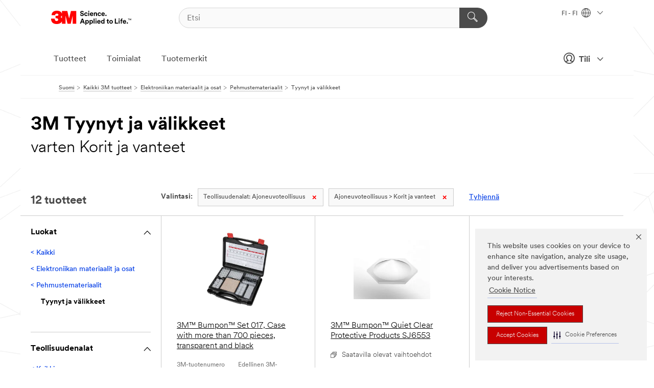

--- FILE ---
content_type: text/html; charset=UTF-8
request_url: https://www.3msuomi.fi/3M/fi_FI/p/c/sahkokomponentit/pehmustemateriaalit/puskurit/i/ajoneuvoteollisuus/korit-ja-vanteet/
body_size: 16358
content:
<!DOCTYPE html>
<html lang="fi-FI">
 <head><meta http-equiv="X-UA-Compatible" content="IE=EDGE"><script type="text/javascript" src="https://cdn-prod.securiti.ai/consent/auto_blocking/0638aaa2-354a-44c0-a777-ea4db9f7bf8a/0030b2be-a5c3-47d8-a750-62eed8a1e848.js"></script><script>(function(){var s=document.createElement('script');s.src='https://cdn-prod.securiti.ai/consent/cookie-consent-sdk-loader.js';s.setAttribute('data-tenant-uuid', '0638aaa2-354a-44c0-a777-ea4db9f7bf8a');s.setAttribute('data-domain-uuid', '0030b2be-a5c3-47d8-a750-62eed8a1e848');s.setAttribute('data-backend-url', 'https://app.securiti.ai');s.setAttribute('data-skip-css', 'false');s.defer=true;var parent_node=document.head || document.body;parent_node.appendChild(s);})()</script><script src="https://tags.tiqcdn.com/utag/3m/redeploy-gdpr/prod/utag.sync.js"></script><script>if (typeof utag_data == 'undefined') utag_data = {};</script>
<title>3M Tyynyt ja välikkeet varten Korit ja vanteet | 3M Suomi</title>
  <meta charset="utf-8">
  <meta name="viewport" content="width=device-width, initial-scale=1.0">
<meta name="DCSext.Business" content="Transport & Electronic Bus Group">
<meta name="DCSext.CDC" content="AM">
<meta name="DCSext.Dimension_Flat_Industries" content="pvetg2412">
<meta name="DCSext.Hierarchy" content="GPH20325">
<meta name="DCSext.ewcd_url" content="Z6_79L2HO02KO3O10Q639V7L0A534 | Z6_79L2HO02K0UHD0QDA6RMP8VAN7">
<meta name="DCSext.locale" content="fi_FI">
<meta name="DCSext.page" content="CORP_SNAPS_GPH_FI">
<meta name="DCSext.platform" content="FUZE">
<meta name="DCSext.site" content="CORP_SNAPS_GPH">
<meta name="WT.dcsvid" content="">
<meta name="application-name" content="MMM-ext">
<meta name="dc_coverage" content="FI">
<meta name="description" content="Tyynyt ja välikkeet">
<meta name="entity.categoryId" content="GPH20325">
<meta name="format-detection" content="telephone=no">
<meta name="generatedBySNAPS" content="true">
<meta http-equiv="cleartype" content="on">
<meta http-equiv="format-detection" content="telephone=no">
<meta http-equiv="imagetoolbar" content="no">
<meta name="mmmsite" content="CORP_SNAPS_GPH">
<meta name="pageTemplateId" content="PageSlot">
<meta name="mmm:serp" content="https://www.3msuomi.fi/3M/fi_FI/p/c/sahkokomponentit/pehmustemateriaalit/puskurit/i/ajoneuvoteollisuus/korit-ja-vanteet/"/>
<link rel="canonical" href="https://www.3msuomi.fi/3M/fi_FI/p/c/sahkokomponentit/pehmustemateriaalit/puskurit/i/ajoneuvoteollisuus/korit-ja-vanteet/" /><!--  <PageMap><DataObject type="server"><Attribute name="node">fd-1 | WebSphere_Portal</Attribute>
<Attribute name="placeUniquename">CORP_SNAPS_GPH</Attribute>
<Attribute name="sitebreadcrumb">Z6_79L2HO02K0UHD0QDA6RMP8VAN7</Attribute>
<Attribute name="themeVersion">2025.12</Attribute>
<Attribute name="pageUniquename">CORP_SNAPS_GPH_FI</Attribute>
</DataObject>
<DataObject type="page"><Attribute name="site">Z6_79L2HO02KO3O10Q639V7L0A534 | CORP_SNAPS_GPH</Attribute>
<Attribute name="currentpage">Z6_79L2HO02K0UHD0QDA6RMP8VAN7</Attribute>
<Attribute name="currentuniquename">CORP_SNAPS_GPH_FI</Attribute>
</DataObject>
</PageMap> --><link rel="shortcut icon" type="image/ico" href="/favicon.ico" />
<link rel="apple-touch-icon-precomposed" sizes="57x57" href="/3m_theme_assets/themes/3MTheme/assets/images/unicorn/3M_Bookmark_Icon_57x57.png" />
<link rel="apple-touch-icon-precomposed" sizes="60x60" href="/3m_theme_assets/themes/3MTheme/assets/images/unicorn/3M_Bookmark_Icon_60x60.png" />
<link rel="apple-touch-icon-precomposed" sizes="72x72" href="/3m_theme_assets/themes/3MTheme/assets/images/unicorn/3M_Bookmark_Icon_72x72.png" />
<link rel="apple-touch-icon-precomposed" sizes="76x76" href="/3m_theme_assets/themes/3MTheme/assets/images/unicorn/3M_Bookmark_Icon_76x76.png" />
<link rel="apple-touch-icon-precomposed" sizes="114x114" href="/3m_theme_assets/themes/3MTheme/assets/images/unicorn/3M_Bookmark_Icon_114x114.png" />
<link rel="apple-touch-icon-precomposed" sizes="120x120" href="/3m_theme_assets/themes/3MTheme/assets/images/unicorn/3M_Bookmark_Icon_120x120.png" />
<link rel="apple-touch-icon-precomposed" sizes="144x144" href="/3m_theme_assets/themes/3MTheme/assets/images/unicorn/3M_Bookmark_Icon_144x144.png" />
<link rel="apple-touch-icon-precomposed" sizes="152x152" href="/3m_theme_assets/themes/3MTheme/assets/images/unicorn/3M_Bookmark_Icon_152x152.png" />
<link rel="apple-touch-icon-precomposed" sizes="180x180" href="/3m_theme_assets/themes/3MTheme/assets/images/unicorn/3M_Bookmark_Icon_180x180.png" />
<meta name="msapplication-TileColor" content="#ffffff" />
<meta name="msapplication-square70x70logo" content="/3m_theme_assets/themes/3MTheme/assets/images/unicorn/smalltile.png" />
<meta name="msapplication-square150x150logo" content="/3m_theme_assets/themes/3MTheme/assets/images/unicorn/mediumtile.png" />
<meta name="msapplication-wide310x150logo" content="/3m_theme_assets/themes/3MTheme/assets/images/unicorn/widetile.png" />
<meta name="msapplication-square310x310logo" content="/3m_theme_assets/themes/3MTheme/assets/images/unicorn/largetile.png" />
<link rel="alternate" hreflang="en-AU" href="https://www.3m.com.au/3M/en_AU/p/c/electronics-components/cushioning-materials/bumpers/i/automotive/chassis-and-wheels/" /><link rel="alternate" hreflang="ko-KR" href="https://www.3m.co.kr/3M/ko_KR/p/c/electronics-components/cushioning-materials/bumpers/i/automotive/chassis-and-wheels/" /><link rel="alternate" hreflang="fr-BE" href="https://www.3mbelgique.be/3M/fr_BE/p/c/composants-electroniques/materiaux-de-rembourrage/butoirs/i/automobile/chassis-et-roues/" /><link rel="alternate" hreflang="es-MX" href="https://www.3m.com.mx/3M/es_MX/p/c/componentes-electronicos/materiales-de-amortiguamiento/parachoques/i/automotriz/chasis-y-ruedas/" /><link rel="alternate" hreflang="nl-NL" href="https://www.3mnederland.nl/3M/nl_NL/p/c/elektronicacomponenten/dempende-materialen/bumpers/i/automotive-oem/chassis-en-wielen/" /><link rel="alternate" hreflang="es-AR" href="https://www.3m.com.ar/3M/es_AR/p/c/componentes-electronicos/materiales-de-amortiguamiento/parachoques/i/automotriz/chasis-y-ruedas/" /><link rel="alternate" hreflang="es-CR" href="https://www.3m.co.cr/3M/es_CR/p/c/componentes-electronicos/materiales-de-amortiguamiento/parachoques/i/automotriz/chasis-y-ruedas/" /><link rel="alternate" hreflang="zh-TW" href="https://www.3m.com.tw/3M/zh_TW/p/c/electronics-components/cushioning-materials/bumpers/i/automotive/chassis-and-wheels/" /><link rel="alternate" hreflang="en-MY" href="https://www.3m.com.my/3M/en_MY/p/c/electronics-components/cushioning-materials/bumpers/i/automotive/chassis-and-wheels/" /><link rel="alternate" hreflang="pt-BR" href="https://www.3m.com.br/3M/pt_BR/p/c/componentes-eletronicos/materiais-de-amortecimento/para-choques/i/automotivo/chassis-e-rodas/" /><link rel="alternate" hreflang="de-DE" href="https://www.3mdeutschland.de/3M/de_DE/p/c/elektronikbauteile/dampfende-materialien/elastikpuffer/i/automotive/fahrgestell-und-rader/" /><link rel="alternate" hreflang="en-BG" href="https://www.3mbulgaria.bg/3M/bg_BG/p/c/electronics-components/cushioning-materials/bumpers/i/automotive/chassis-and-wheels/" /><link rel="alternate" hreflang="da-DK" href="https://www.3mdanmark.dk/3M/da_DK/p/c/elektroniske-komponenter/daempningsmaterialer/kofangere/i/bilindustrien/chassis-og-hjul/" /><link rel="alternate" hreflang="en-RS" href="https://www.3m.co.rs/3M/sr_RS/p/c/electronics-components/cushioning-materials/bumpers/i/automotive/chassis-and-wheels/" /><link rel="alternate" hreflang="en-EE" href="https://www.3m.com.ee/3M/et_EE/p/c/electronics-components/cushioning-materials/bumpers/i/automotive/chassis-and-wheels/" /><link rel="alternate" hreflang="en-JM" href="https://www.3m.com.jm/3M/en_JM/p/c/electronics-components/cushioning-materials/bumpers/i/automotive/chassis-and-wheels/" /><link rel="alternate" hreflang="it-IT" href="https://www.3mitalia.it/3M/it_IT/p/c/componenti-elettronici/materiali-di-protezione/paracolpi/i/automotive/chassis-e-ruote/" /><link rel="alternate" hreflang="en-RO" href="https://www.3m.com.ro/3M/ro_RO/p/c/electronics-components/cushioning-materials/bumpers/i/automotive/chassis-and-wheels/" /><link rel="alternate" hreflang="pt-PT" href="https://www.3m.com.pt/3M/pt_PT/p/c/componentes-eletronicos/materiais-de-amortecimento/para-choques/i/automovel/chassis-e-rodas/" /><link rel="alternate" hreflang="en-IE" href="https://www.3mireland.ie/3M/en_IE/p/c/electronics-components/cushioning-materials/bumpers/i/automotive/chassis-and-wheels/" /><link rel="alternate" hreflang="vi-VN" href="https://www.3m.com.vn/3M/vi_VN/p/c/electronics-components/cushioning-materials/bumpers/i/automotive/chassis-and-wheels/" /><link rel="alternate" hreflang="en-US" href="https://www.3m.com/3M/en_US/p/c/electronics-components/cushioning-materials/bumpers/i/automotive/chassis-and-wheels/" /><link rel="alternate" hreflang="en-NG" href="https://www.3mnigeria.com.ng/3M/en_NG/p/c/electronics-components/cushioning-materials/bumpers/i/automotive/chassis-and-wheels/" /><link rel="alternate" hreflang="nl-BE" href="https://www.3mbelgie.be/3M/nl_BE/p/c/elektronicacomponenten/dempende-materialen/bumpers/i/automotive-oem/chassis-en-wielen/" /><link rel="alternate" hreflang="en-KE" href="https://www.3m.co.ke/3M/en_KE/p/c/electronics-components/cushioning-materials/bumpers/i/automotive/chassis-and-wheels/" /><link rel="alternate" hreflang="es-ES" href="https://www.3m.com.es/3M/es_ES/p/c/componentes-para-electronica/materiales-acolchados/almohadillas/i/automocion/chasis-y-ruedas/" /><link rel="alternate" hreflang="sv-SE" href="https://www.3msverige.se/3M/sv_SE/p/c/elektroniska-komponenter/dampande-material/skydd/i/fordonsindustri/chassi-och-hjul/" /><link rel="alternate" hreflang="en-MA" href="https://www.3mmaroc.ma/3M/fr_MA/p/c/electronics-components/cushioning-materials/bumpers/i/automotive/chassis-and-wheels/" /><link rel="alternate" hreflang="en-SG" href="https://www.3m.com.sg/3M/en_SG/p/c/electronics-components/cushioning-materials/bumpers/i/automotive/chassis-and-wheels/" /><link rel="alternate" hreflang="es-CO" href="https://www.3m.com.co/3M/es_CO/p/c/componentes-electronicos/materiales-de-amortiguamiento/parachoques/i/automotriz/chasis-y-ruedas/" /><link rel="alternate" hreflang="en-SI" href="https://www.3m.com/3M/sl_SI/p/c/electronics-components/cushioning-materials/bumpers/i/automotive/chassis-and-wheels/" /><link rel="alternate" hreflang="en-NZ" href="https://www.3mnz.co.nz/3M/en_NZ/p/c/electronics-components/cushioning-materials/bumpers/i/automotive/chassis-and-wheels/" /><link rel="alternate" hreflang="en-KZ" href="https://www.3mkazakhstan.com/3M/ru_KZ/p/c/electronics-components/cushioning-materials/bumpers/i/automotive/chassis-and-wheels/" /><link rel="alternate" hreflang="de-CH" href="https://www.3mschweiz.ch/3M/de_CH/p/c/elektronikbauteile/dampfende-materialien/elastikpuffer/i/automotive/fahrgestell-und-rader/" /><link rel="alternate" hreflang="en-LT" href="https://www.3mlietuva.lt/3M/lt_LT/p/c/electronics-components/cushioning-materials/bumpers/i/automotive/chassis-and-wheels/" /><link rel="alternate" hreflang="en-GR" href="https://www.3mhellas.gr/3M/el_GR/p/c/electronics-components/cushioning-materials/bumpers/i/automotive/chassis-and-wheels/" /><link rel="alternate" hreflang="en-HR" href="https://www.3m.com.hr/3M/hr_HR/p/c/electronics-components/cushioning-materials/bumpers/i/automotive/chassis-and-wheels/" /><link rel="alternate" hreflang="en-LV" href="https://www.3m.com.lv/3M/lv_LV/p/c/electronics-components/cushioning-materials/bumpers/i/automotive/chassis-and-wheels/" /><link rel="alternate" hreflang="en-ZA" href="https://www.3m.co.za/3M/en_ZA/p/c/electronics-components/cushioning-materials/bumpers/i/automotive/chassis-and-wheels/" /><link rel="alternate" hreflang="es-NI" href="https://www.3m.com.ni/3M/es_NI/p/c/componentes-electronicos/materiales-de-amortiguamiento/parachoques/i/automotriz/chasis-y-ruedas/" /><link rel="alternate" hreflang="fi-FI" href="https://www.3msuomi.fi/3M/fi_FI/p/c/sahkokomponentit/pehmustemateriaalit/puskurit/i/ajoneuvoteollisuus/korit-ja-vanteet/" /><link rel="alternate" hreflang="en-TT" href="https://www.3m.com.tt/3M/en_TT/p/c/electronics-components/cushioning-materials/bumpers/i/automotive/chassis-and-wheels/" /><link rel="alternate" hreflang="es-PE" href="https://www.3m.com.pe/3M/es_PE/p/c/componentes-electronicos/materiales-de-amortiguamiento/parachoques/i/automotriz/chasis-y-ruedas/" /><link rel="alternate" hreflang="fr-FR" href="https://www.3mfrance.fr/3M/fr_FR/p/c/composants-electroniques/materiaux-de-rembourrage/butoirs/i/automobile/chassis-et-roues/" /><link rel="alternate" hreflang="de-AT" href="https://www.3maustria.at/3M/de_AT/p/c/elektronikbauteile/dampfende-materialien/elastikpuffer/i/automotive/fahrgestell-und-rader/" /><link rel="alternate" hreflang="fr-CH" href="https://www.3msuisse.ch/3M/fr_CH/p/c/composants-electroniques/materiaux-de-rembourrage/butoirs/i/automobile/chassis-et-roues/" /><link rel="alternate" hreflang="en-GB" href="https://www.3m.co.uk/3M/en_GB/p/c/electronics-components/cushioning-materials/bumpers/i/automotive/chassis-and-wheels/" /><link rel="alternate" hreflang="no-NO" href="https://www.3mnorge.no/3M/no_NO/p/c/elektroniske-komponenter/dempende-materialer/stotfangere/i/bilindustri/karosseri-og-hjul/" /><link rel="stylesheet" href="/3m_theme_assets/themes/3MTheme/assets/css/build/phoenix.css?v=3.183.1" />
<link rel="stylesheet" href="/3m_theme_assets/themes/3MTheme/assets/css/unicorn-icons.css?v=3.183.1" />
<link rel="stylesheet" media="print" href="/3m_theme_assets/themes/3MTheme/assets/css/build/unicorn-print.css?v=3.183.1" />
<link rel="stylesheet" href="/3m_theme_assets/static/MDS/mammoth.css?v=3.183.1" />
<!--[if IE]><![endif]-->
<!--[if (IE 8)|(IE 7)]>
<script type="text/javascript">
document.getElementById("js-main_style").setAttribute("href", "");
</script>

<![endif]-->
<!--[if lte IE 6]><![endif]-->
<script type="text/javascript" src="/3m_theme_assets/themes/3MTheme/assets/scripts/mmmSettings.js"></script><link rel="stylesheet" href="/3m_theme_assets/themes/3MTheme/assets/css/build/gsn.css" />
<link rel="stylesheet" href="/3m_theme_assets/themes/3MTheme/assets/css/static/MyAccountDropdown/MyAccountDropdown.css" />


<script>(window.BOOMR_mq=window.BOOMR_mq||[]).push(["addVar",{"rua.upush":"false","rua.cpush":"false","rua.upre":"false","rua.cpre":"false","rua.uprl":"false","rua.cprl":"false","rua.cprf":"false","rua.trans":"","rua.cook":"false","rua.ims":"false","rua.ufprl":"false","rua.cfprl":"false","rua.isuxp":"false","rua.texp":"norulematch","rua.ceh":"false","rua.ueh":"false","rua.ieh.st":"0"}]);</script>
                              <script>!function(e){var n="https://s.go-mpulse.net/boomerang/";if("False"=="True")e.BOOMR_config=e.BOOMR_config||{},e.BOOMR_config.PageParams=e.BOOMR_config.PageParams||{},e.BOOMR_config.PageParams.pci=!0,n="https://s2.go-mpulse.net/boomerang/";if(window.BOOMR_API_key="UWRYR-C88R8-XEZDS-AZ97P-LXP2F",function(){function e(){if(!o){var e=document.createElement("script");e.id="boomr-scr-as",e.src=window.BOOMR.url,e.async=!0,i.parentNode.appendChild(e),o=!0}}function t(e){o=!0;var n,t,a,r,d=document,O=window;if(window.BOOMR.snippetMethod=e?"if":"i",t=function(e,n){var t=d.createElement("script");t.id=n||"boomr-if-as",t.src=window.BOOMR.url,BOOMR_lstart=(new Date).getTime(),e=e||d.body,e.appendChild(t)},!window.addEventListener&&window.attachEvent&&navigator.userAgent.match(/MSIE [67]\./))return window.BOOMR.snippetMethod="s",void t(i.parentNode,"boomr-async");a=document.createElement("IFRAME"),a.src="about:blank",a.title="",a.role="presentation",a.loading="eager",r=(a.frameElement||a).style,r.width=0,r.height=0,r.border=0,r.display="none",i.parentNode.appendChild(a);try{O=a.contentWindow,d=O.document.open()}catch(_){n=document.domain,a.src="javascript:var d=document.open();d.domain='"+n+"';void(0);",O=a.contentWindow,d=O.document.open()}if(n)d._boomrl=function(){this.domain=n,t()},d.write("<bo"+"dy onload='document._boomrl();'>");else if(O._boomrl=function(){t()},O.addEventListener)O.addEventListener("load",O._boomrl,!1);else if(O.attachEvent)O.attachEvent("onload",O._boomrl);d.close()}function a(e){window.BOOMR_onload=e&&e.timeStamp||(new Date).getTime()}if(!window.BOOMR||!window.BOOMR.version&&!window.BOOMR.snippetExecuted){window.BOOMR=window.BOOMR||{},window.BOOMR.snippetStart=(new Date).getTime(),window.BOOMR.snippetExecuted=!0,window.BOOMR.snippetVersion=12,window.BOOMR.url=n+"UWRYR-C88R8-XEZDS-AZ97P-LXP2F";var i=document.currentScript||document.getElementsByTagName("script")[0],o=!1,r=document.createElement("link");if(r.relList&&"function"==typeof r.relList.supports&&r.relList.supports("preload")&&"as"in r)window.BOOMR.snippetMethod="p",r.href=window.BOOMR.url,r.rel="preload",r.as="script",r.addEventListener("load",e),r.addEventListener("error",function(){t(!0)}),setTimeout(function(){if(!o)t(!0)},3e3),BOOMR_lstart=(new Date).getTime(),i.parentNode.appendChild(r);else t(!1);if(window.addEventListener)window.addEventListener("load",a,!1);else if(window.attachEvent)window.attachEvent("onload",a)}}(),"".length>0)if(e&&"performance"in e&&e.performance&&"function"==typeof e.performance.setResourceTimingBufferSize)e.performance.setResourceTimingBufferSize();!function(){if(BOOMR=e.BOOMR||{},BOOMR.plugins=BOOMR.plugins||{},!BOOMR.plugins.AK){var n=""=="true"?1:0,t="",a="aofwneaxyzh3s2l5wqyq-f-49a08e5af-clientnsv4-s.akamaihd.net",i="false"=="true"?2:1,o={"ak.v":"39","ak.cp":"832420","ak.ai":parseInt("281472",10),"ak.ol":"0","ak.cr":9,"ak.ipv":4,"ak.proto":"h2","ak.rid":"46a008ab","ak.r":47376,"ak.a2":n,"ak.m":"dscx","ak.n":"essl","ak.bpcip":"3.139.102.0","ak.cport":43796,"ak.gh":"23.200.85.101","ak.quicv":"","ak.tlsv":"tls1.3","ak.0rtt":"","ak.0rtt.ed":"","ak.csrc":"-","ak.acc":"","ak.t":"1769845809","ak.ak":"hOBiQwZUYzCg5VSAfCLimQ==YjKEVZdeV9Ad0mGQ8+PMcWNr5tLvbAe4wpXC+02o+x99Xkqmepi31PZT/FkxbtBKJf29KKI0V9p61qkmMOOi0T2JpgbIdR3ZdQYcfyifXIqJEI8nl3mdjibsqC/0LJu++GB19NpDmeEGk9hYSM/jbN5eOjUDK/LfWPshc2PvedZ2vdcR6m1yk/[base64]","ak.pv":"279","ak.dpoabenc":"","ak.tf":i};if(""!==t)o["ak.ruds"]=t;var r={i:!1,av:function(n){var t="http.initiator";if(n&&(!n[t]||"spa_hard"===n[t]))o["ak.feo"]=void 0!==e.aFeoApplied?1:0,BOOMR.addVar(o)},rv:function(){var e=["ak.bpcip","ak.cport","ak.cr","ak.csrc","ak.gh","ak.ipv","ak.m","ak.n","ak.ol","ak.proto","ak.quicv","ak.tlsv","ak.0rtt","ak.0rtt.ed","ak.r","ak.acc","ak.t","ak.tf"];BOOMR.removeVar(e)}};BOOMR.plugins.AK={akVars:o,akDNSPreFetchDomain:a,init:function(){if(!r.i){var e=BOOMR.subscribe;e("before_beacon",r.av,null,null),e("onbeacon",r.rv,null,null),r.i=!0}return this},is_complete:function(){return!0}}}}()}(window);</script></head>
<body class="MMM--bodyContain MMM--body_1440"><div class="MMM--skipMenu" id="top"><ul class="MMM--skipList"><li><a href="#js-gsnMenu">Siirry navigointiin: FI</a></li><li><a href="#ssnMenu">Siirry navigointiin: CORP_SNAPS_GPH</a></li><li><a href="#pageContent">Siirry sivun sisältöön</a></li><li><a href="#js-searchBar">Siirry hakuun</a></li><li><a href="#help--links">Siirry yhteystietoihin</a></li><li><a href="/3M/fi_FI/company-ndc/site-map/">Siirry sivukarttaan</a></li></ul>
</div>

    <div id="js-bodyWrapper" class="MMM--themeWrapper">
        <div class="m-dropdown-list_overlay"></div>
    <nav class="m-nav">      
      <div class="is-header_container h-fitWidth m-header_container">
        <div class="m-header">          
          <a href="/3M/fi_FI/company-ndc/" aria-label="3M Logo - Opens in a new window" class="is-3MLogo m-header_logo l-smallMarginRight h-linkNoUnderline l-centerVertically" title="3M Suomi">
            <img class="h-onDesktop m-header_logoImg" src="/3m_theme_assets/themes/3MTheme/assets/images/unicorn/Logo.svg" alt="3M Logo" />
            <img class="h-notOnDesktop l-img" src="/3m_theme_assets/themes/3MTheme/assets/images/unicorn/Logo_mobile.png" alt="3M Logo" />
          </a>                          

          

<div class="m-header_search l-smallMarginRight">
  <form class="h-fitHeight" id="typeahead-root" action="/3M/fi_FI/p/">
    <input id="js-searchBar" class="m-header_searchbar h-fitWidth h-fitHeight l-centerVertically is-searchbar" name="Ntt" type="search" placeholder="Etsi" aria-label="Etsi">
    <button class="m-header_searchbutton" type="submit" value="Etsi" aria-label="Etsi">
      <i class="MMM--icn MMM--icn_search color--white"></i>
    </button>
  </form>
</div>


          <div style="display: inline-block" class="h-notOnDesktop">
            <div class="m-header_menu l-centerVertically h-notOnDesktop">
              <a href="#" class="h-linkNoUnderline link--dark is-header_menuLink is-collapsed m-header_menuLink" aria-haspopup="true" aria-controls="navOptions" aria-label="Avaa Navigointi" data-openlabel="Avaa Navigointi" data-closelabel="Sulje">
                <i class="MMM--icn MMM--icn_hamburgerMenu is-header_menuIcon m-header_menuIcn"></i>
              </a>
              <i class="MMM--icn MMM--icn_close link--dark m-header_hiddenIcn m-header_menuIcn"></i>
            </div>
          </div>
          <div class="m-header--fix"></div>
        </div>
                
        
        <div class="m-header-madbar h-notOnDesktop">
          <div class="MAD-Bar">
            <div class="m-account mad-section">
              
              <a href="#" role="button" class="m-btn m-btn--free font--size m-navbar_loginBtn m-navbar_profileBtn link--dark is-header_madSI is-closed is-signInToggle" target="_self">
                <i class="MMM--icn MMM--icn_userHollow large-icn"></i>
                Tili
                <i class="MMM--icn MMM--icn_down_arrow mad-barSI-arrow"></i>
              </a>
              
            </div>
          </div>
        </div>
                
        <div class="m-header_overlay"></div>
        
        <!-- Profile Management Pop-Up -->
              <div class="m-navbar m-navbar-noStyle">
               <div class=" is-signInPopUp h-hidden">
                <div class="m-navbar_signInPopup font--standard mad-menu-container" aria-modal="true">                           
                  
                  <div class="signIn-linkBox">
                    <a href="https://order.3m.com/store/bComFinlandSite/fi_FI/login">Kirjaudu sisään 3M bComiin</a>
                  </div>
                </div> 
               </div> 
              </div>            
            

        <div class="is-dropdown h-hidden m-navbar_container">
          <div class="m-navbar_overlay h-fitHeight h-notOnMobile is-overlay h-notOnDesktop"></div>
          <div class="m-navbar">
            <div class="m-navbar_level-1 js-navbar_level-1">

              
	          <div class="m-navbar_login m-navbar_loginProfile h-notOnMobile h-notOnTablet h-onDesktop">
              <div class="mad-section">
                <a href="#" class="m-btn m-btn--free font--size m-navbar_loginBtn m-navbar_signInBtn link--dark is-signInToggle is-header_madDesktopSI">
                  <i class="MMM--icn MMM--icn_userHollow l-centerVertically large-icn" style="padding-left: 10px; font-weight: bold;"></i>
                  Tili
                  <i class="MMM--icn mad-barSI-arrow MMM--icn_down_arrow" style="padding-left: 10px; font-size: 11px;"></i>
                </a>
              </div>
            </div>
 
              <div class="m-navbar_localization l-centerVertically">
                <a href="#" class="link--dark l-centerVertically is-localeToggle">FI - FI
                  <i class="MMM--icn MMM--icn_localizationGlobe l-centerVertically m-navbar_localGlobe" style="padding-left: 5px;"></i>
                  <i class="MMM--icn MMM--icn_down_arrow h-onDesktop" style="padding-left: 10px; font-size: 11px;"></i></a>
              </div>
              <div id="js-gsnMenu" class="m-navbar_nav">

                
<ul id="navOptions" role="menubar">
<li class="m-navbar_listItem">
        <a href="#" id="navbar_link-products" class="is-navbar_link m-navbar_link" aria-haspopup="true" aria-expanded="false">Tuotteet</a>
      </li><li class="m-navbar_listItem">
        <a href="#" id="navbar_link-industries" class="is-navbar_link m-navbar_link" aria-haspopup="true" aria-expanded="false">Toimialat</a>
      </li><li class="m-navbar_listItem">
          <a href="/3M/fi_FI/company-ndc/our-brands/" class="m-navbar_link">Tuotemerkit</a>
        </li>
        
</ul>
<div class="m-navbar_localOverlay is-localePopUp h-hidden">
  <div class="m-navbar_localPopup m-navbar_popup font--standard" aria-modal="true" role="dialog" aria-label="language switcher dialog">
    <button
      class="m-navbar-localClose m-btn--close color--silver is-close h-notOnDesktop"
      aria-label="Sulje"><i class="MMM--icn MMM--icn_close"></i></button>
    <div class="font--standard m-navbar_popupTitle">3M Suomi</div>
    <form>
      <div class="font--standard m-navbar_popupOptions"><input type="radio" name="locale" value="https://www.3msuomi.fi/3M/fi_FI/p/c/sahkokomponentit/pehmustemateriaalit/puskurit/i/ajoneuvoteollisuus/korit-ja-vanteet/" id="locale-fi-fi" class="m-radioInput" checked>
      	    <label class="m-radioInput_label" for="locale-fi-fi">suomalainen - FI</label><br></div>
      <a href="https://www.3m.com/3M/en_US/select-location/" aria-label="Change 3M Location" class="link">Change 3M Location</a>
      <button type="submit" value="Lähetä" class="m-btn m-btn--red m-navbar_localeSave is-saveLocale">Tallentaa</button>
    </form>
  </div>
  <div class="m-overlay h-onDesktop is-close"></div>
</div>
              </div>
            </div>

            <div class="m-dropdown-list js-navbar_level-2">

              <!-- Dropdown Lists Header -->
<div class="m-dropdown-list_header">
  <button class="m-dropdown-list_backBtn js-dropdown-list_backBtn">
    <i class="MMM--icn MMM--icn_lt2"></i>
  </button>
  <div class="m-dropdown-list_title">
<label id="dropdown-list_products-title">Tuotteet</label>
      <label id="dropdown-list_industries-title">Toimialat</label>
      
  </div>
</div><!-- End of the dropdown list header --><ul id="products-list" class="l-dropdown-list_container" role="menu" aria-hidden="true"><li class="l-dropdown-list" role="menuitem">
      <a href="/3M/fi_FI/p/c/edistykselliset-materiaalit/" aria-label="Edistykselliset materiaalit" class="isSelected MMM--basicLink">
        Edistykselliset materiaalit
      </a>
    </li><li class="l-dropdown-list" role="menuitem">
      <a href="/3M/fi_FI/p/c/eristys/" aria-label="Eristys" class="isInside MMM--basicLink">
        Eristys
      </a>
    </li><li class="l-dropdown-list" role="menuitem">
      <a href="/3M/fi_FI/p/c/etiketit/" aria-label="Etiketit" class="isInside MMM--basicLink">
        Etiketit
      </a>
    </li><li class="l-dropdown-list" role="menuitem">
      <a href="/3M/fi_FI/p/c/henkilonsuojaimet/" aria-label="Henkilönsuojaimet" class="isInside MMM--basicLink">
        Henkilönsuojaimet
      </a>
    </li><li class="l-dropdown-list" role="menuitem">
      <a href="/3M/fi_FI/p/c/hiomatuotteet/" aria-label="Hiomatuotteet" class="isInside MMM--basicLink">
        Hiomatuotteet
      </a>
    </li><li class="l-dropdown-list" role="menuitem">
      <a href="/3M/fi_FI/p/c/hiontatahnat-ja-kiillotusaineet/" aria-label="Hiontatahnat ja kiillotusaineet" class="isInside MMM--basicLink">
        Hiontatahnat ja kiillotusaineet
      </a>
    </li><li class="l-dropdown-list" role="menuitem">
      <a href="/3M/fi_FI/p/c/kalvot/" aria-label="Kalvot ja arkit" class="isInside MMM--basicLink">
        Kalvot ja arkit
      </a>
    </li><li class="l-dropdown-list" role="menuitem">
      <a href="/3M/fi_FI/p/c/koti/" aria-label="Koti" class="isInside MMM--basicLink">
        Koti
      </a>
    </li><li class="l-dropdown-list" role="menuitem">
      <a href="/3M/fi_FI/p/c/liimat/" aria-label="Liimat, tiivisteet ja täyteaineet" class="isInside MMM--basicLink">
        Liimat, tiivisteet ja täyteaineet
      </a>
    </li><li class="l-dropdown-list" role="menuitem">
      <a href="/3M/fi_FI/p/c/laaketiede/" aria-label="Lääketiede" class="isInside MMM--basicLink">
        Lääketiede
      </a>
    </li><li class="l-dropdown-list" role="menuitem">
      <a href="/3M/fi_FI/p/c/opasteet-ja-merkinnat/" aria-label="Opasteet ja merkinnät" class="isInside MMM--basicLink">
        Opasteet ja merkinnät
      </a>
    </li><li class="l-dropdown-list" role="menuitem">
      <a href="/3M/fi_FI/p/c/pinnoitteet/" aria-label="Pinnoitteet" class="isInside MMM--basicLink">
        Pinnoitteet
      </a>
    </li><li class="l-dropdown-list" role="menuitem">
      <a href="/3M/fi_FI/p/c/siivoustuotteet/" aria-label="Siivoustuotteet" class="isInside MMM--basicLink">
        Siivoustuotteet
      </a>
    </li><li class="l-dropdown-list" role="menuitem">
      <a href="/3M/fi_FI/p/c/sahko/" aria-label="Sähkö" class="isInside MMM--basicLink">
        Sähkö
      </a>
    </li><li class="l-dropdown-list" role="menuitem">
      <a href="/3M/fi_FI/p/c/sahkokomponentit/" aria-label="Sähkökomponentit" class="isInside MMM--basicLink">
        Sähkökomponentit
      </a>
    </li><li class="l-dropdown-list" role="menuitem">
      <a href="/3M/fi_FI/p/c/teipit/" aria-label="Teipit" class="isInside MMM--basicLink">
        Teipit
      </a>
    </li><li class="l-dropdown-list" role="menuitem">
      <a href="/3M/fi_FI/p/c/toimistotarvikkeet/" aria-label="Toimistotarvikkeet" class="isInside MMM--basicLink">
        Toimistotarvikkeet
      </a>
    </li><li class="l-dropdown-list" role="menuitem">
      <a href="/3M/fi_FI/p/c/tyokalut-ja-laitteet/" aria-label="Työkalut ja laitteet" class="isInside MMM--basicLink">
        Työkalut ja laitteet
      </a>
    </li><li class="l-dropdown-list" role="menuitem">
      <a href="/3M/fi_FI/p/c/viestinta/" aria-label="Viestintä" class="isInside MMM--basicLink">
        Viestintä
      </a>
    </li><li class="l-dropdown-list" role="menuitem">
      <a href="/3M/fi_FI/p/c/voiteluaineet/" aria-label="Voiteluaineet" class="isInside MMM--basicLink">
        Voiteluaineet
      </a>
    </li><li class="l-dropdown-list_last-item" role="menuitem"><a class="l-dropdown-list_view-all-products" href="/3M/fi_FI/p/">Näytä kaikki tuotteet</a>     
      <button class="m-btn js-backtoTopBtn">
        <i class="MMM--icn MMM--icn_arrowUp"></i>
      </button>
    </li></ul>
<ul id="industries-list" class="l-dropdown-list_container" role="menu" aria-hidden="true"><li class="l-dropdown-list" role="menuitem">
      <a href="/3M/fi_FI/automotive-ndc/" aria-label="Ajoneuvoteollisuus" class="MMM--basicLink">
        Ajoneuvoteollisuus
      </a>
    </li><li class="l-dropdown-list" role="menuitem">
      <a href="/3M/fi_FI/electronics-ndc/" aria-label="Elektroniikka" class="MMM--basicLink">
        Elektroniikka
      </a>
    </li><li class="l-dropdown-list" role="menuitem">
      <a href="/3M/fi_FI/energy-ndc/" aria-label="Energia" class="MMM--basicLink">
        Energia
      </a>
    </li><li class="l-dropdown-list" role="menuitem">
      <a href="/3M/fi_FI/commercial-solutions-ndc/" aria-label="Kaupalliset ratkaisut" class="MMM--basicLink">
        Kaupalliset ratkaisut
      </a>
    </li><li class="l-dropdown-list" role="menuitem">
      <a href="/3M/fi_FI/transportation-ndc/" aria-label="Kuljetus" class="MMM--basicLink">
        Kuljetus
      </a>
    </li><li class="l-dropdown-list" role="menuitem">
      <a href="/3M/fi_FI/consumer-ndc/" aria-label="Kuluttajat" class="MMM--basicLink">
        Kuluttajat
      </a>
    </li><li class="l-dropdown-list" role="menuitem">
      <a href="/3M/fi_FI/design-construction-ndc/" aria-label="Sisustus-&nbsp;ja&nbsp;arkkitehtuuriratkaisut" class="MMM--basicLink">
        Sisustus-&nbsp;ja&nbsp;arkkitehtuuriratkaisut
      </a>
    </li><li class="l-dropdown-list" role="menuitem">
      <a href="/3M/fi_FI/manufacturing-ndc/" aria-label="Teollisuus" class="MMM--basicLink">
        Teollisuus
      </a>
    </li><li class="l-dropdown-list" role="menuitem">
      <a href="/3M/fi_FI/safety-ndc/" aria-label="Turvallisuus" class="MMM--basicLink">
        Turvallisuus
      </a>
    </li><div class="l-dropdown-list_industries-image">
      <img class="img img_stretch mix-MMM--img_fancy" src="https://multimedia.3m.com/mws/media/1812021O/industry-feature-image.png" alt="Autotehtaan työntekijä tarkastaa auton tuotantolinjaa.">
      <p>3M: ssä löydämme ja innovoimme melkein kaikilla aloilla ongelmien ratkaisemiseksi ympäri maailmaa.</p>
    </div></ul>


            </div>            
          </div>
        </div>
      </div>
    </nav>
    <div class="m-navbar_profileOverlay is-profileToggle is-close h-hidden"></div>
    <div class="m-navbar_signInOverlay m-overlay is-signInToggle is-close h-hidden"></div>
<div class="MMM--site-bd">
  <div class="MMM--grids" id="pageContent">
  <div class="MMM--siteNav">
  <div class="MMM--breadcrumbs_theme">
  <ol class="MMM--breadcrumbs-list" itemscope itemtype="https://schema.org/BreadcrumbList"><li itemprop="itemListElement" itemscope itemtype="https://schema.org/ListItem"><a href="/3M/fi_FI/company-ndc/" itemprop="item"><span itemprop="name">Suomi</span></a><i class="MMM--icn MMM--icn_breadcrumb"></i>
          <meta itemprop="position" content="1" /></li><li itemprop="itemListElement" itemscope itemtype="https://schema.org/ListItem"><a href="/3M/fi_FI/p/" itemprop="item"><span itemprop="name">Kaikki 3M tuotteet</span></a><i class="MMM--icn MMM--icn_breadcrumb"></i>
          <meta itemprop="position" content="2" /></li><li itemprop="itemListElement" itemscope itemtype="https://schema.org/ListItem"><a href="https://www.3msuomi.fi/3M/fi_FI/p/c/sahkokomponentit/" itemprop="item"><span itemprop="name">Elektroniikan materiaalit ja osat</span></a><i class="MMM--icn MMM--icn_breadcrumb"></i>
          <meta itemprop="position" content="3" /></li><li itemprop="itemListElement" itemscope itemtype="https://schema.org/ListItem"><a href="https://www.3msuomi.fi/3M/fi_FI/p/c/sahkokomponentit/pehmustemateriaalit/" itemprop="item"><span itemprop="name">Pehmustemateriaalit</span></a><i class="MMM--icn MMM--icn_breadcrumb"></i>
          <meta itemprop="position" content="4" /></li><li itemprop="itemListElement" itemscope itemtype="https://schema.org/ListItem"><span itemprop="name">Tyynyt ja välikkeet</span><link itemprop="url" href="#"><meta itemprop="position" content="5" /></li></ol>
  
</div>

        </div><div class="hiddenWidgetsDiv">
	<!-- widgets in this container are hidden in the UI by default -->
	<div class='component-container ibmDndRow hiddenWidgetsContainer id-Z7_79L2HO02K0UHD0QDA6RMP8VAF1' name='ibmHiddenWidgets' ></div><div style="clear:both"></div>
</div>

<div class="MMM--grids">
  <div class='component-container MMM--grids-col_single MMM--grids-col ibmDndColumn id-Z7_79L2HO02K0UHD0QDA6RMP8VAF5' name='ibmMainContainer' ><div class='component-control id-Z7_79L2HO02K0UHD0QDA6RMP8V6B6' ><span id="Z7_79L2HO02K0UHD0QDA6RMP8V6B6"></span><html><head><meta name="viewport" content="width=device-width"/><script>window.__INITIAL_DATA = {"queryId":"e6e7a545-91af-4684-875b-edc81076e7f8","endpoints":{"pcpShowNext":"https://www.3msuomi.fi/snaps2/api/pcp-show-next/https/www.3msuomi.fi/3M/fi_FI/p/c/sahkokomponentit/pehmustemateriaalit/puskurit/i/ajoneuvoteollisuus/korit-ja-vanteet/","pcpFilter":"https://www.3msuomi.fi/snaps2/api/pcp/https/www.3msuomi.fi/3M/fi_FI/p/c/sahkokomponentit/pehmustemateriaalit/puskurit/i/ajoneuvoteollisuus/korit-ja-vanteet/","analyticsUrl":"https://searchapi.3m.com/search/analytics/v1/public/signal/?client=3mcom","pcpShowMoreHidden":"","snapServerUrl":"https://www.3msuomi.fi/snaps2/"},"total":12,"greater":false,"items":[{"hasMoreOptions":false,"imageUrl":"https://multimedia.3m.com/mws/media/1457700J/3m-bumpon-set-017.jpg","altText":"02.tif","name":"3M™ Bumpon™ Set 017, Case with more than 700 pieces, transparent and black","url":"https://www.3msuomi.fi/3M/fi_FI/p/d/v100720207/","isParent":true,"position":0,"stockNumber":"7100141714","originalMmmid":"7100141714","previousStockNumber":"UU009017383","catalogNumber":"BUMPON SET 017","displayScope":["bcom","3mcom"]},{"hasMoreOptions":true,"imageUrl":"https://multimedia.3m.com/mws/media/789949J/3m-tm-bumpon-tm-sjxx53-clear.jpg","altText":"3M™ Bumpon™ SJ6553 Elastikpuffer","name":"3M™ Bumpon™ Quiet Clear Protective Products SJ6553","url":"https://www.3msuomi.fi/3M/fi_FI/p/d/b5005035263/","isParent":true,"position":1,"stockNumber":"B5005035263","originalMmmid":"B5005035263","displayScope":["3mcom"]},{"hasMoreOptions":true,"imageUrl":"https://multimedia.3m.com/mws/media/789935J/3m-tm-bumpon-tm-sjxx23-clear.jpg","altText":"3M™ Bumpon™ SJ5323 Elastikpuffer","name":"3M™ Bumpon™ Protective Products SJ5323","url":"https://www.3msuomi.fi/3M/fi_FI/p/d/b5005035192/","isParent":true,"position":2,"stockNumber":"B5005035192","originalMmmid":"B5005035192","displayScope":["3mcom"]},{"hasMoreOptions":true,"imageUrl":"https://multimedia.3m.com/mws/media/790011J/3m-tm-bumpon-tm-sjxx09-clear.jpg","altText":"3M™ Bumpon™ SJ5309 Elastikpuffer","name":"3M™ Bumpon™ Protective Products SJ5309","url":"https://www.3msuomi.fi/3M/fi_FI/p/d/b5005035188/","isParent":true,"position":3,"stockNumber":"B5005035188","originalMmmid":"B5005035188","displayScope":["3mcom"]},{"hasMoreOptions":true,"imageUrl":"https://multimedia.3m.com/mws/media/790016J/3m-tm-bumpon-tm-sjxx12-black.jpg","altText":"3M™ Bumpon™ SJ5012 Elastikpuffer","name":"3M™ Bumpon™ Protective Products SJ5012","url":"https://www.3msuomi.fi/3M/fi_FI/p/d/b5005035173/","isParent":true,"position":4,"stockNumber":"B5005035173","originalMmmid":"B5005035173","displayScope":["3mcom"]},{"hasMoreOptions":true,"imageUrl":"https://multimedia.3m.com/mws/media/789990J/3m-tm-bumpon-tm-sjxx02-clear.jpg","altText":"3M™ Bumpon™ SJ5302 Elastikpuffer","name":"3M™ Bumpon™ Protective Products SJ5302","url":"https://www.3msuomi.fi/3M/fi_FI/p/d/b5005035183/","isParent":true,"position":5,"stockNumber":"B5005035183","originalMmmid":"B5005035183","displayScope":["3mcom"]},{"hasMoreOptions":true,"imageUrl":"https://multimedia.3m.com/mws/media/790018J/3m-tm-bumpon-tm-sjxx12-clear.jpg","altText":"Clear.tif","name":"3M™ Bumpon™ Protective Products SJ5312","url":"https://www.3msuomi.fi/3M/fi_FI/p/d/b5005035189/","isParent":true,"position":6,"stockNumber":"B5005035189","originalMmmid":"B5005035189","displayScope":["3mcom"]},{"hasMoreOptions":true,"imageUrl":"https://multimedia.3m.com/mws/media/789951J/3m-tm-bumpon-tm-sjxx44-clear.jpg","altText":"3M™ Bumpon™ SJ5344 Elastikpuffer","name":"3M™ Bumpon™ Protective Products SJ5344","url":"https://www.3msuomi.fi/3M/fi_FI/p/d/b5005035196/","isParent":true,"position":7,"stockNumber":"B5005035196","originalMmmid":"B5005035196","displayScope":["3mcom"]},{"hasMoreOptions":true,"imageUrl":"https://multimedia.3m.com/mws/media/789986J/3m-tm-bumpon-tm-roll-stock-black.jpg","altText":"3M™ Bumpon™ SJ6216 Elastikpuffer Rollenware","name":"3M™ Bumpon™ Resilient Rollstock SJ5832","url":"https://www.3msuomi.fi/3M/fi_FI/p/d/b5005035229/","isParent":true,"position":8,"stockNumber":"B5005035229","originalMmmid":"B5005035229","displayScope":["3mcom"]},{"hasMoreOptions":false,"imageUrl":"https://multimedia.3m.com/mws/media/789986J/3m-tm-bumpon-tm-roll-stock-black.jpg","altText":"3M™ Bumpon™ SJ6216 Elastikpuffer Rollenware","name":"3M™ Bumpon™ Resilient Rollstock SJ5908 Black A20FL, 114.0 mm x 33 m, 1 per case","url":"https://www.3msuomi.fi/3M/fi_FI/p/d/v000178503/","isParent":true,"position":9,"stockNumber":"7100003104","originalMmmid":"7100003104","previousStockNumber":"70006459716","upc":"00051115528033","displayScope":["bcom","3mcom"]},{"hasMoreOptions":true,"imageUrl":"https://multimedia.3m.com/mws/media/790012J/3m-tm-bumpon-tm-sjxx08-clear.jpg","altText":"3M™ Bumpon™ SJ5308 Elastikpuffer","name":"3M™ Bumpon™ Protective Products SJ5308","url":"https://www.3msuomi.fi/3M/fi_FI/p/d/b5005035187/","isParent":true,"position":10,"stockNumber":"B5005035187","originalMmmid":"B5005035187","displayScope":["3mcom"]},{"hasMoreOptions":true,"imageUrl":"https://multimedia.3m.com/mws/media/790007J/3m-tm-bumpon-tm-sjxx09-black.jpg","altText":"3M™ Bumpon™ SJ5009 Elastikpuffer","name":"3M™ Bumpon™ Protective Products SJ5009","url":"https://www.3msuomi.fi/3M/fi_FI/p/d/b5005035172/","isParent":true,"position":11,"stockNumber":"B5005035172","originalMmmid":"B5005035172","displayScope":["3mcom"]}],"aggregations":{"sticky":{"industries":{"isMultiSelect":false,"name":"Teollisuudenalat"},"categories":{"isMultiSelect":false,"name":"Luokat"},"brand":{"isMultiSelect":false,"name":"Tuotemerkit"}},"dynamic":{"jhh7hmmlj7":{"isMultiSelect":true,"name":"Liimatyyppi","id":"jhh7hmmlj7","type":"enum","facets":[{"value":"Akryyli (A20)","count":7,"url":"https://www.3msuomi.fi/3M/fi_FI/p/c/sahkokomponentit/pehmustemateriaalit/puskurit/i/ajoneuvoteollisuus/korit-ja-vanteet/","api":"https://www.3msuomi.fi/snaps2/api/pcp/https/www.3msuomi.fi/3M/fi_FI/p/c/sahkokomponentit/pehmustemateriaalit/puskurit/i/ajoneuvoteollisuus/korit-ja-vanteet/","params":"jhh7hmmlj7=Akryyli%20%28A20%29","selected":false},{"value":"Luonnonkumi (R30)","count":3,"url":"https://www.3msuomi.fi/3M/fi_FI/p/c/sahkokomponentit/pehmustemateriaalit/puskurit/i/ajoneuvoteollisuus/korit-ja-vanteet/","api":"https://www.3msuomi.fi/snaps2/api/pcp/https/www.3msuomi.fi/3M/fi_FI/p/c/sahkokomponentit/pehmustemateriaalit/puskurit/i/ajoneuvoteollisuus/korit-ja-vanteet/","params":"jhh7hmmlj7=Luonnonkumi%20%28R30%29","selected":false},{"value":"Synteettinen kumi (R25)","count":1,"url":"https://www.3msuomi.fi/3M/fi_FI/p/c/sahkokomponentit/pehmustemateriaalit/puskurit/i/ajoneuvoteollisuus/korit-ja-vanteet/","api":"https://www.3msuomi.fi/snaps2/api/pcp/https/www.3msuomi.fi/3M/fi_FI/p/c/sahkokomponentit/pehmustemateriaalit/puskurit/i/ajoneuvoteollisuus/korit-ja-vanteet/","params":"jhh7hmmlj7=Synteettinen%20kumi%20%28R25%29","selected":false}]},"da_7kb1s6pn16":{"isMultiSelect":true,"name":"Muoto","id":"da_7kb1s6pn16","type":"enum","facets":[{"value":"Sylinterimuoto - tasainen pinta","count":3,"url":"https://www.3msuomi.fi/3M/fi_FI/p/c/sahkokomponentit/pehmustemateriaalit/puskurit/i/ajoneuvoteollisuus/korit-ja-vanteet/","api":"https://www.3msuomi.fi/snaps2/api/pcp/https/www.3msuomi.fi/3M/fi_FI/p/c/sahkokomponentit/pehmustemateriaalit/puskurit/i/ajoneuvoteollisuus/korit-ja-vanteet/","params":"da_7kb1s6pn16=Sylinterimuoto%20-%20tasainen%20pinta","selected":false},{"value":"Neliskulmainen - tasainen pinta","count":2,"url":"https://www.3msuomi.fi/3M/fi_FI/p/c/sahkokomponentit/pehmustemateriaalit/puskurit/i/ajoneuvoteollisuus/korit-ja-vanteet/","api":"https://www.3msuomi.fi/snaps2/api/pcp/https/www.3msuomi.fi/3M/fi_FI/p/c/sahkokomponentit/pehmustemateriaalit/puskurit/i/ajoneuvoteollisuus/korit-ja-vanteet/","params":"da_7kb1s6pn16=Neliskulmainen%20-%20tasainen%20pinta","selected":false},{"value":"Sylinterimuoto - kovera pinta","count":2,"url":"https://www.3msuomi.fi/3M/fi_FI/p/c/sahkokomponentit/pehmustemateriaalit/puskurit/i/ajoneuvoteollisuus/korit-ja-vanteet/","api":"https://www.3msuomi.fi/snaps2/api/pcp/https/www.3msuomi.fi/3M/fi_FI/p/c/sahkokomponentit/pehmustemateriaalit/puskurit/i/ajoneuvoteollisuus/korit-ja-vanteet/","params":"da_7kb1s6pn16=Sylinterimuoto%20-%20kovera%20pinta","selected":false},{"value":"Joustava rulla","count":2,"url":"https://www.3msuomi.fi/3M/fi_FI/p/c/sahkokomponentit/pehmustemateriaalit/puskurit/i/ajoneuvoteollisuus/korit-ja-vanteet/","api":"https://www.3msuomi.fi/snaps2/api/pcp/https/www.3msuomi.fi/3M/fi_FI/p/c/sahkokomponentit/pehmustemateriaalit/puskurit/i/ajoneuvoteollisuus/korit-ja-vanteet/","params":"da_7kb1s6pn16=Joustava%20rulla","selected":false},{"value":"Pyöreä/pallomuoto","count":1,"url":"https://www.3msuomi.fi/3M/fi_FI/p/c/sahkokomponentit/pehmustemateriaalit/puskurit/i/ajoneuvoteollisuus/korit-ja-vanteet/","api":"https://www.3msuomi.fi/snaps2/api/pcp/https/www.3msuomi.fi/3M/fi_FI/p/c/sahkokomponentit/pehmustemateriaalit/puskurit/i/ajoneuvoteollisuus/korit-ja-vanteet/","params":"da_7kb1s6pn16=Py%C3%B6re%C3%A4%2Fpallomuoto","selected":false},{"value":"Kuusikulmainen - kovera","count":1,"url":"https://www.3msuomi.fi/3M/fi_FI/p/c/sahkokomponentit/pehmustemateriaalit/puskurit/i/ajoneuvoteollisuus/korit-ja-vanteet/","api":"https://www.3msuomi.fi/snaps2/api/pcp/https/www.3msuomi.fi/3M/fi_FI/p/c/sahkokomponentit/pehmustemateriaalit/puskurit/i/ajoneuvoteollisuus/korit-ja-vanteet/","params":"da_7kb1s6pn16=Kuusikulmainen%20-%20kovera","selected":false}]},"attra1798":{"isMultiSelect":true,"name":"Tuotteen väri","id":"attra1798","type":"enum","facets":[{"value":"Läpinäkyvä","count":8,"url":"https://www.3msuomi.fi/3M/fi_FI/p/c/sahkokomponentit/pehmustemateriaalit/puskurit/i/ajoneuvoteollisuus/korit-ja-vanteet/","api":"https://www.3msuomi.fi/snaps2/api/pcp/https/www.3msuomi.fi/3M/fi_FI/p/c/sahkokomponentit/pehmustemateriaalit/puskurit/i/ajoneuvoteollisuus/korit-ja-vanteet/","params":"attra1798=L%C3%A4pin%C3%A4kyv%C3%A4","selected":false},{"value":"Musta","count":5,"url":"https://www.3msuomi.fi/3M/fi_FI/p/c/sahkokomponentit/pehmustemateriaalit/puskurit/i/ajoneuvoteollisuus/korit-ja-vanteet/","api":"https://www.3msuomi.fi/snaps2/api/pcp/https/www.3msuomi.fi/3M/fi_FI/p/c/sahkokomponentit/pehmustemateriaalit/puskurit/i/ajoneuvoteollisuus/korit-ja-vanteet/","params":"attra1798=Musta","selected":false},{"value":"Valkoinen","count":3,"url":"https://www.3msuomi.fi/3M/fi_FI/p/c/sahkokomponentit/pehmustemateriaalit/puskurit/i/ajoneuvoteollisuus/korit-ja-vanteet/","api":"https://www.3msuomi.fi/snaps2/api/pcp/https/www.3msuomi.fi/3M/fi_FI/p/c/sahkokomponentit/pehmustemateriaalit/puskurit/i/ajoneuvoteollisuus/korit-ja-vanteet/","params":"attra1798=Valkoinen","selected":false},{"value":"Harmaa","count":2,"url":"https://www.3msuomi.fi/3M/fi_FI/p/c/sahkokomponentit/pehmustemateriaalit/puskurit/i/ajoneuvoteollisuus/korit-ja-vanteet/","api":"https://www.3msuomi.fi/snaps2/api/pcp/https/www.3msuomi.fi/3M/fi_FI/p/c/sahkokomponentit/pehmustemateriaalit/puskurit/i/ajoneuvoteollisuus/korit-ja-vanteet/","params":"attra1798=Harmaa","selected":false}]},"attrh776":{"isMultiSelect":true,"name":"Kokonaisleveys (metrijärjestelmä)","id":"attrh776","type":"number","facets":[{"value":"12.7","count":2,"uom":"mm","url":"https://www.3msuomi.fi/3M/fi_FI/p/c/sahkokomponentit/pehmustemateriaalit/puskurit/i/ajoneuvoteollisuus/korit-ja-vanteet/","api":"https://www.3msuomi.fi/snaps2/api/pcp/https/www.3msuomi.fi/3M/fi_FI/p/c/sahkokomponentit/pehmustemateriaalit/puskurit/i/ajoneuvoteollisuus/korit-ja-vanteet/","params":"attrh776=12.7~mm","selected":false},{"value":"10.2","count":2,"uom":"mm","url":"https://www.3msuomi.fi/3M/fi_FI/p/c/sahkokomponentit/pehmustemateriaalit/puskurit/i/ajoneuvoteollisuus/korit-ja-vanteet/","api":"https://www.3msuomi.fi/snaps2/api/pcp/https/www.3msuomi.fi/3M/fi_FI/p/c/sahkokomponentit/pehmustemateriaalit/puskurit/i/ajoneuvoteollisuus/korit-ja-vanteet/","params":"attrh776=10.2~mm","selected":false},{"value":"11.43","count":2,"uom":"cm","url":"https://www.3msuomi.fi/3M/fi_FI/p/c/sahkokomponentit/pehmustemateriaalit/puskurit/i/ajoneuvoteollisuus/korit-ja-vanteet/","api":"https://www.3msuomi.fi/snaps2/api/pcp/https/www.3msuomi.fi/3M/fi_FI/p/c/sahkokomponentit/pehmustemateriaalit/puskurit/i/ajoneuvoteollisuus/korit-ja-vanteet/","params":"attrh776=11.43~cm","selected":false},{"value":"3.6","count":1,"uom":"mm","url":"https://www.3msuomi.fi/3M/fi_FI/p/c/sahkokomponentit/pehmustemateriaalit/puskurit/i/ajoneuvoteollisuus/korit-ja-vanteet/","api":"https://www.3msuomi.fi/snaps2/api/pcp/https/www.3msuomi.fi/3M/fi_FI/p/c/sahkokomponentit/pehmustemateriaalit/puskurit/i/ajoneuvoteollisuus/korit-ja-vanteet/","params":"attrh776=3.6~mm","selected":false},{"value":"3.05","count":1,"uom":"mm","url":"https://www.3msuomi.fi/3M/fi_FI/p/c/sahkokomponentit/pehmustemateriaalit/puskurit/i/ajoneuvoteollisuus/korit-ja-vanteet/","api":"https://www.3msuomi.fi/snaps2/api/pcp/https/www.3msuomi.fi/3M/fi_FI/p/c/sahkokomponentit/pehmustemateriaalit/puskurit/i/ajoneuvoteollisuus/korit-ja-vanteet/","params":"attrh776=3.05~mm","selected":false},{"value":"9.53","count":1,"uom":"mm","url":"https://www.3msuomi.fi/3M/fi_FI/p/c/sahkokomponentit/pehmustemateriaalit/puskurit/i/ajoneuvoteollisuus/korit-ja-vanteet/","api":"https://www.3msuomi.fi/snaps2/api/pcp/https/www.3msuomi.fi/3M/fi_FI/p/c/sahkokomponentit/pehmustemateriaalit/puskurit/i/ajoneuvoteollisuus/korit-ja-vanteet/","params":"attrh776=9.53~mm","selected":false},{"value":"20.62","count":1,"uom":"mm","url":"https://www.3msuomi.fi/3M/fi_FI/p/c/sahkokomponentit/pehmustemateriaalit/puskurit/i/ajoneuvoteollisuus/korit-ja-vanteet/","api":"https://www.3msuomi.fi/snaps2/api/pcp/https/www.3msuomi.fi/3M/fi_FI/p/c/sahkokomponentit/pehmustemateriaalit/puskurit/i/ajoneuvoteollisuus/korit-ja-vanteet/","params":"attrh776=20.62~mm","selected":false},{"value":"2.2","count":1,"uom":"mm","url":"https://www.3msuomi.fi/3M/fi_FI/p/c/sahkokomponentit/pehmustemateriaalit/puskurit/i/ajoneuvoteollisuus/korit-ja-vanteet/","api":"https://www.3msuomi.fi/snaps2/api/pcp/https/www.3msuomi.fi/3M/fi_FI/p/c/sahkokomponentit/pehmustemateriaalit/puskurit/i/ajoneuvoteollisuus/korit-ja-vanteet/","params":"attrh776=2.2~mm","selected":false},{"value":"4.06","count":1,"uom":"mm","url":"https://www.3msuomi.fi/3M/fi_FI/p/c/sahkokomponentit/pehmustemateriaalit/puskurit/i/ajoneuvoteollisuus/korit-ja-vanteet/","api":"https://www.3msuomi.fi/snaps2/api/pcp/https/www.3msuomi.fi/3M/fi_FI/p/c/sahkokomponentit/pehmustemateriaalit/puskurit/i/ajoneuvoteollisuus/korit-ja-vanteet/","params":"attrh776=4.06~mm","selected":false}]},"attrh778":{"isMultiSelect":true,"name":"Kokonaispituus (metrijärjestelmä)","id":"attrh778","type":"number","facets":[{"value":"12.7","count":2,"uom":"mm","url":"https://www.3msuomi.fi/3M/fi_FI/p/c/sahkokomponentit/pehmustemateriaalit/puskurit/i/ajoneuvoteollisuus/korit-ja-vanteet/","api":"https://www.3msuomi.fi/snaps2/api/pcp/https/www.3msuomi.fi/3M/fi_FI/p/c/sahkokomponentit/pehmustemateriaalit/puskurit/i/ajoneuvoteollisuus/korit-ja-vanteet/","params":"attrh778=12.7~mm","selected":false},{"value":"22.4","count":2,"uom":"mm","url":"https://www.3msuomi.fi/3M/fi_FI/p/c/sahkokomponentit/pehmustemateriaalit/puskurit/i/ajoneuvoteollisuus/korit-ja-vanteet/","api":"https://www.3msuomi.fi/snaps2/api/pcp/https/www.3msuomi.fi/3M/fi_FI/p/c/sahkokomponentit/pehmustemateriaalit/puskurit/i/ajoneuvoteollisuus/korit-ja-vanteet/","params":"attrh778=22.4~mm","selected":false},{"value":"9.53","count":1,"uom":"mm","url":"https://www.3msuomi.fi/3M/fi_FI/p/c/sahkokomponentit/pehmustemateriaalit/puskurit/i/ajoneuvoteollisuus/korit-ja-vanteet/","api":"https://www.3msuomi.fi/snaps2/api/pcp/https/www.3msuomi.fi/3M/fi_FI/p/c/sahkokomponentit/pehmustemateriaalit/puskurit/i/ajoneuvoteollisuus/korit-ja-vanteet/","params":"attrh778=9.53~mm","selected":false},{"value":"19.05","count":1,"uom":"mm","url":"https://www.3msuomi.fi/3M/fi_FI/p/c/sahkokomponentit/pehmustemateriaalit/puskurit/i/ajoneuvoteollisuus/korit-ja-vanteet/","api":"https://www.3msuomi.fi/snaps2/api/pcp/https/www.3msuomi.fi/3M/fi_FI/p/c/sahkokomponentit/pehmustemateriaalit/puskurit/i/ajoneuvoteollisuus/korit-ja-vanteet/","params":"attrh778=19.05~mm","selected":false},{"value":"20.62","count":1,"uom":"mm","url":"https://www.3msuomi.fi/3M/fi_FI/p/c/sahkokomponentit/pehmustemateriaalit/puskurit/i/ajoneuvoteollisuus/korit-ja-vanteet/","api":"https://www.3msuomi.fi/snaps2/api/pcp/https/www.3msuomi.fi/3M/fi_FI/p/c/sahkokomponentit/pehmustemateriaalit/puskurit/i/ajoneuvoteollisuus/korit-ja-vanteet/","params":"attrh778=20.62~mm","selected":false},{"value":"7.9","count":1,"uom":"mm","url":"https://www.3msuomi.fi/3M/fi_FI/p/c/sahkokomponentit/pehmustemateriaalit/puskurit/i/ajoneuvoteollisuus/korit-ja-vanteet/","api":"https://www.3msuomi.fi/snaps2/api/pcp/https/www.3msuomi.fi/3M/fi_FI/p/c/sahkokomponentit/pehmustemateriaalit/puskurit/i/ajoneuvoteollisuus/korit-ja-vanteet/","params":"attrh778=7.9~mm","selected":false},{"value":"32.91","count":1,"uom":"m","url":"https://www.3msuomi.fi/3M/fi_FI/p/c/sahkokomponentit/pehmustemateriaalit/puskurit/i/ajoneuvoteollisuus/korit-ja-vanteet/","api":"https://www.3msuomi.fi/snaps2/api/pcp/https/www.3msuomi.fi/3M/fi_FI/p/c/sahkokomponentit/pehmustemateriaalit/puskurit/i/ajoneuvoteollisuus/korit-ja-vanteet/","params":"attrh778=32.91~m","selected":false},{"value":"65.83","count":1,"uom":"m","url":"https://www.3msuomi.fi/3M/fi_FI/p/c/sahkokomponentit/pehmustemateriaalit/puskurit/i/ajoneuvoteollisuus/korit-ja-vanteet/","api":"https://www.3msuomi.fi/snaps2/api/pcp/https/www.3msuomi.fi/3M/fi_FI/p/c/sahkokomponentit/pehmustemateriaalit/puskurit/i/ajoneuvoteollisuus/korit-ja-vanteet/","params":"attrh778=65.83~m","selected":false},{"value":"3.5","count":1,"uom":"mm","url":"https://www.3msuomi.fi/3M/fi_FI/p/c/sahkokomponentit/pehmustemateriaalit/puskurit/i/ajoneuvoteollisuus/korit-ja-vanteet/","api":"https://www.3msuomi.fi/snaps2/api/pcp/https/www.3msuomi.fi/3M/fi_FI/p/c/sahkokomponentit/pehmustemateriaalit/puskurit/i/ajoneuvoteollisuus/korit-ja-vanteet/","params":"attrh778=3.5~mm","selected":false}]},"attrc1008":{"isMultiSelect":true,"name":"Halkaisija yhteensä (metrijärjestelmä)","id":"attrc1008","type":"number","facets":[{"value":"12.7","count":2,"uom":"mm","url":"https://www.3msuomi.fi/3M/fi_FI/p/c/sahkokomponentit/pehmustemateriaalit/puskurit/i/ajoneuvoteollisuus/korit-ja-vanteet/","api":"https://www.3msuomi.fi/snaps2/api/pcp/https/www.3msuomi.fi/3M/fi_FI/p/c/sahkokomponentit/pehmustemateriaalit/puskurit/i/ajoneuvoteollisuus/korit-ja-vanteet/","params":"attrc1008=12.7~mm","selected":false},{"value":"22.3","count":2,"uom":"mm","url":"https://www.3msuomi.fi/3M/fi_FI/p/c/sahkokomponentit/pehmustemateriaalit/puskurit/i/ajoneuvoteollisuus/korit-ja-vanteet/","api":"https://www.3msuomi.fi/snaps2/api/pcp/https/www.3msuomi.fi/3M/fi_FI/p/c/sahkokomponentit/pehmustemateriaalit/puskurit/i/ajoneuvoteollisuus/korit-ja-vanteet/","params":"attrc1008=22.3~mm","selected":false},{"value":"22.4","count":2,"uom":"mm","url":"https://www.3msuomi.fi/3M/fi_FI/p/c/sahkokomponentit/pehmustemateriaalit/puskurit/i/ajoneuvoteollisuus/korit-ja-vanteet/","api":"https://www.3msuomi.fi/snaps2/api/pcp/https/www.3msuomi.fi/3M/fi_FI/p/c/sahkokomponentit/pehmustemateriaalit/puskurit/i/ajoneuvoteollisuus/korit-ja-vanteet/","params":"attrc1008=22.4~mm","selected":false},{"value":"11","count":1,"uom":"mm","url":"https://www.3msuomi.fi/3M/fi_FI/p/c/sahkokomponentit/pehmustemateriaalit/puskurit/i/ajoneuvoteollisuus/korit-ja-vanteet/","api":"https://www.3msuomi.fi/snaps2/api/pcp/https/www.3msuomi.fi/3M/fi_FI/p/c/sahkokomponentit/pehmustemateriaalit/puskurit/i/ajoneuvoteollisuus/korit-ja-vanteet/","params":"attrc1008=11~mm","selected":false},{"value":"7.94","count":1,"uom":"mm","url":"https://www.3msuomi.fi/3M/fi_FI/p/c/sahkokomponentit/pehmustemateriaalit/puskurit/i/ajoneuvoteollisuus/korit-ja-vanteet/","api":"https://www.3msuomi.fi/snaps2/api/pcp/https/www.3msuomi.fi/3M/fi_FI/p/c/sahkokomponentit/pehmustemateriaalit/puskurit/i/ajoneuvoteollisuus/korit-ja-vanteet/","params":"attrc1008=7.94~mm","selected":false},{"value":"19.1","count":1,"uom":"mm","url":"https://www.3msuomi.fi/3M/fi_FI/p/c/sahkokomponentit/pehmustemateriaalit/puskurit/i/ajoneuvoteollisuus/korit-ja-vanteet/","api":"https://www.3msuomi.fi/snaps2/api/pcp/https/www.3msuomi.fi/3M/fi_FI/p/c/sahkokomponentit/pehmustemateriaalit/puskurit/i/ajoneuvoteollisuus/korit-ja-vanteet/","params":"attrc1008=19.1~mm","selected":false},{"value":"9.5","count":1,"uom":"mm","url":"https://www.3msuomi.fi/3M/fi_FI/p/c/sahkokomponentit/pehmustemateriaalit/puskurit/i/ajoneuvoteollisuus/korit-ja-vanteet/","api":"https://www.3msuomi.fi/snaps2/api/pcp/https/www.3msuomi.fi/3M/fi_FI/p/c/sahkokomponentit/pehmustemateriaalit/puskurit/i/ajoneuvoteollisuus/korit-ja-vanteet/","params":"attrc1008=9.5~mm","selected":false},{"value":"7.9","count":1,"uom":"mm","url":"https://www.3msuomi.fi/3M/fi_FI/p/c/sahkokomponentit/pehmustemateriaalit/puskurit/i/ajoneuvoteollisuus/korit-ja-vanteet/","api":"https://www.3msuomi.fi/snaps2/api/pcp/https/www.3msuomi.fi/3M/fi_FI/p/c/sahkokomponentit/pehmustemateriaalit/puskurit/i/ajoneuvoteollisuus/korit-ja-vanteet/","params":"attrc1008=7.9~mm","selected":false}]}}},"breadBox":[{"value":["Ajoneuvoteollisuus"],"type":"industries","name":"Teollisuudenalat","removeUrl":"https://www.3msuomi.fi/3M/fi_FI/p/c/sahkokomponentit/pehmustemateriaalit/puskurit/"},{"value":["Ajoneuvoteollisuus","Korit ja vanteet"],"type":"industries","name":"Teollisuudenalat","removeUrl":"https://www.3msuomi.fi/3M/fi_FI/p/c/sahkokomponentit/pehmustemateriaalit/puskurit/i/ajoneuvoteollisuus/"}],"breadCrumb":[{"value":"Kaikki Tuotteet","removeUrl":"https://www.3msuomi.fi/3M/fi_FI/p/","gphId":"GPH19999"},{"value":"Elektroniikan materiaalit ja osat","removeUrl":"https://www.3msuomi.fi/3M/fi_FI/p/c/sahkokomponentit/","gphId":"GPH11374"},{"value":"Pehmustemateriaalit","removeUrl":"https://www.3msuomi.fi/3M/fi_FI/p/c/sahkokomponentit/pehmustemateriaalit/","gphId":"GPH20387"},{"value":"Tyynyt ja välikkeet","gphId":"GPH20325"}],"canonicalUrl":"https://www.3msuomi.fi/3M/fi_FI/p/c/sahkokomponentit/pehmustemateriaalit/puskurit/i/ajoneuvoteollisuus/korit-ja-vanteet/","isAutoCorrect":false,"metadata":{"business":"Transport & Electronic Bus Group","cdc":"AM","industryId":"pvetg2412","hreflang":{"en_MY":"https://www.3m.com.my/3M/en_MY/p/c/electronics-components/cushioning-materials/bumpers/i/automotive/chassis-and-wheels/","de_AT":"https://www.3maustria.at/3M/de_AT/p/c/elektronikbauteile/dampfende-materialien/elastikpuffer/i/automotive/fahrgestell-und-rader/","it_IT":"https://www.3mitalia.it/3M/it_IT/p/c/componenti-elettronici/materiali-di-protezione/paracolpi/i/automotive/chassis-e-ruote/","en_GR":"https://www.3mhellas.gr/3M/el_GR/p/c/electronics-components/cushioning-materials/bumpers/i/automotive/chassis-and-wheels/","fr_BE":"https://www.3mbelgique.be/3M/fr_BE/p/c/composants-electroniques/materiaux-de-rembourrage/butoirs/i/automobile/chassis-et-roues/","en_KZ":"https://www.3mkazakhstan.com/3M/ru_KZ/p/c/electronics-components/cushioning-materials/bumpers/i/automotive/chassis-and-wheels/","en_AU":"https://www.3m.com.au/3M/en_AU/p/c/electronics-components/cushioning-materials/bumpers/i/automotive/chassis-and-wheels/","pt_BR":"https://www.3m.com.br/3M/pt_BR/p/c/componentes-eletronicos/materiais-de-amortecimento/para-choques/i/automotivo/chassis-e-rodas/","fr_FR":"https://www.3mfrance.fr/3M/fr_FR/p/c/composants-electroniques/materiaux-de-rembourrage/butoirs/i/automobile/chassis-et-roues/","en_NG":"https://www.3mnigeria.com.ng/3M/en_NG/p/c/electronics-components/cushioning-materials/bumpers/i/automotive/chassis-and-wheels/","de_DE":"https://www.3mdeutschland.de/3M/de_DE/p/c/elektronikbauteile/dampfende-materialien/elastikpuffer/i/automotive/fahrgestell-und-rader/","en_RO":"https://www.3m.com.ro/3M/ro_RO/p/c/electronics-components/cushioning-materials/bumpers/i/automotive/chassis-and-wheels/","zh_TW":"https://www.3m.com.tw/3M/zh_TW/p/c/electronics-components/cushioning-materials/bumpers/i/automotive/chassis-and-wheels/","de_CH":"https://www.3mschweiz.ch/3M/de_CH/p/c/elektronikbauteile/dampfende-materialien/elastikpuffer/i/automotive/fahrgestell-und-rader/","en_TT":"https://www.3m.com.tt/3M/en_TT/p/c/electronics-components/cushioning-materials/bumpers/i/automotive/chassis-and-wheels/","en_RS":"https://www.3m.co.rs/3M/sr_RS/p/c/electronics-components/cushioning-materials/bumpers/i/automotive/chassis-and-wheels/","es_MX":"https://www.3m.com.mx/3M/es_MX/p/c/componentes-electronicos/materiales-de-amortiguamiento/parachoques/i/automotriz/chasis-y-ruedas/","en_BG":"https://www.3mbulgaria.bg/3M/bg_BG/p/c/electronics-components/cushioning-materials/bumpers/i/automotive/chassis-and-wheels/","es_CO":"https://www.3m.com.co/3M/es_CO/p/c/componentes-electronicos/materiales-de-amortiguamiento/parachoques/i/automotriz/chasis-y-ruedas/","es_ES":"https://www.3m.com.es/3M/es_ES/p/c/componentes-para-electronica/materiales-acolchados/almohadillas/i/automocion/chasis-y-ruedas/","en_JM":"https://www.3m.com.jm/3M/en_JM/p/c/electronics-components/cushioning-materials/bumpers/i/automotive/chassis-and-wheels/","en_LT":"https://www.3mlietuva.lt/3M/lt_LT/p/c/electronics-components/cushioning-materials/bumpers/i/automotive/chassis-and-wheels/","nl_NL":"https://www.3mnederland.nl/3M/nl_NL/p/c/elektronicacomponenten/dempende-materialen/bumpers/i/automotive-oem/chassis-en-wielen/","en_NZ":"https://www.3mnz.co.nz/3M/en_NZ/p/c/electronics-components/cushioning-materials/bumpers/i/automotive/chassis-and-wheels/","en_HR":"https://www.3m.com.hr/3M/hr_HR/p/c/electronics-components/cushioning-materials/bumpers/i/automotive/chassis-and-wheels/","en_LV":"https://www.3m.com.lv/3M/lv_LV/p/c/electronics-components/cushioning-materials/bumpers/i/automotive/chassis-and-wheels/","es_PE":"https://www.3m.com.pe/3M/es_PE/p/c/componentes-electronicos/materiales-de-amortiguamiento/parachoques/i/automotriz/chasis-y-ruedas/","es_CR":"https://www.3m.co.cr/3M/es_CR/p/c/componentes-electronicos/materiales-de-amortiguamiento/parachoques/i/automotriz/chasis-y-ruedas/","nl_BE":"https://www.3mbelgie.be/3M/nl_BE/p/c/elektronicacomponenten/dempende-materialen/bumpers/i/automotive-oem/chassis-en-wielen/","sv_SE":"https://www.3msverige.se/3M/sv_SE/p/c/elektroniska-komponenter/dampande-material/skydd/i/fordonsindustri/chassi-och-hjul/","es_AR":"https://www.3m.com.ar/3M/es_AR/p/c/componentes-electronicos/materiales-de-amortiguamiento/parachoques/i/automotriz/chasis-y-ruedas/","da_DK":"https://www.3mdanmark.dk/3M/da_DK/p/c/elektroniske-komponenter/daempningsmaterialer/kofangere/i/bilindustrien/chassis-og-hjul/","en_MA":"https://www.3mmaroc.ma/3M/fr_MA/p/c/electronics-components/cushioning-materials/bumpers/i/automotive/chassis-and-wheels/","es_NI":"https://www.3m.com.ni/3M/es_NI/p/c/componentes-electronicos/materiales-de-amortiguamiento/parachoques/i/automotriz/chasis-y-ruedas/","en_SG":"https://www.3m.com.sg/3M/en_SG/p/c/electronics-components/cushioning-materials/bumpers/i/automotive/chassis-and-wheels/","fr_CH":"https://www.3msuisse.ch/3M/fr_CH/p/c/composants-electroniques/materiaux-de-rembourrage/butoirs/i/automobile/chassis-et-roues/","vi_VN":"https://www.3m.com.vn/3M/vi_VN/p/c/electronics-components/cushioning-materials/bumpers/i/automotive/chassis-and-wheels/","en_SI":"https://www.3m.com/3M/sl_SI/p/c/electronics-components/cushioning-materials/bumpers/i/automotive/chassis-and-wheels/","en_IE":"https://www.3mireland.ie/3M/en_IE/p/c/electronics-components/cushioning-materials/bumpers/i/automotive/chassis-and-wheels/","fi_FI":"https://www.3msuomi.fi/3M/fi_FI/p/c/sahkokomponentit/pehmustemateriaalit/puskurit/i/ajoneuvoteollisuus/korit-ja-vanteet/","en_KE":"https://www.3m.co.ke/3M/en_KE/p/c/electronics-components/cushioning-materials/bumpers/i/automotive/chassis-and-wheels/","en_GB":"https://www.3m.co.uk/3M/en_GB/p/c/electronics-components/cushioning-materials/bumpers/i/automotive/chassis-and-wheels/","en_EE":"https://www.3m.com.ee/3M/et_EE/p/c/electronics-components/cushioning-materials/bumpers/i/automotive/chassis-and-wheels/","ko_KR":"https://www.3m.co.kr/3M/ko_KR/p/c/electronics-components/cushioning-materials/bumpers/i/automotive/chassis-and-wheels/","en_US":"https://www.3m.com/3M/en_US/p/c/electronics-components/cushioning-materials/bumpers/i/automotive/chassis-and-wheels/","no_NO":"https://www.3mnorge.no/3M/no_NO/p/c/elektroniske-komponenter/dempende-materialer/stotfangere/i/bilindustri/karosseri-og-hjul/","pt_PT":"https://www.3m.com.pt/3M/pt_PT/p/c/componentes-eletronicos/materiais-de-amortecimento/para-choques/i/automovel/chassis-e-rodas/","en_ZA":"https://www.3m.co.za/3M/en_ZA/p/c/electronics-components/cushioning-materials/bumpers/i/automotive/chassis-and-wheels/"}},"translations":{"country":"3M Suomi","primaryPageTitle":"{brand} {category}","stockNumber":"3M-tuotenumero","previousStockNumber":"Edellinen 3M-tuotenumero","for":"varten {industry}","viewResults":"Näytä tulokset","allMmmProducts":"Kaikki {brand}-tuotteet","products":"tuotteet","catalogId":"3M Catalog ID","showAll":"Näytä kaikki","catBrandPageTitle":"{brand} {category}","replacementId":"Replacement ID","categories":"Luokat","all":"Kaikki","product":"tuote","brands":"Tuotemerkit","brandProductcategories":"Tuotekategoriat","healthCareStatement":"<strong class=\\\"MMM--txt_bold\\\">Legal Notice:</strong> You are on a site intended for healthcare professionals. The basic information contained in the instructions for use of the medical device is available on individual product pages.","clear":"Tyhjennä","upc":"EAN / UPC","yourSelections":"Valintasi:","brandPagetitle":"{brand} {collection} {productCategory} ","productNumber":"Product Number","allProducts":"Kaikki Tuotteet","capProducts":"Tuotteet","filter":"Suodata","alternativeId":"Vaihtoehtoinen tunnus","industries":"Teollisuudenalat","showMore":"Näytä lisää","noAdditionalFiltersAvailable":"Ei lisäsuodattimia saatavilla","partNumber":"Part Number","viewXProducts":"Näytä {##} tuotetta","optionsAvailable":"Saatavilla olevat vaihtoehdot","safetyIndustrialStatement":"The products depicted or mentioned on this page are medical devices. Please always carefully read the instructions for use (if issued) and information on the safe use of the product.","brandCollections":"Kokoelmat"},"primaryPageTitle":"3M Tyynyt ja välikkeet","secondaryPageTitle":"varten Korit ja vanteet","locale":"fi_FI","brandedSite":"","highlightRichContent":false,"uniqueName":"CORP_SNAPS_GPH_FI","pageKey":"pcp","fuzeRequest":true}
</script><style>#SNAPS2_root{visibility: hidden;opacity: 0;} 
 </style>
<script>(window.BOOMR_mq=window.BOOMR_mq||[]).push(["addVar",{"rua.upush":"false","rua.cpush":"false","rua.upre":"false","rua.cpre":"false","rua.uprl":"false","rua.cprl":"false","rua.cprf":"false","rua.trans":"","rua.cook":"false","rua.ims":"false","rua.ufprl":"false","rua.cfprl":"false","rua.isuxp":"false","rua.texp":"norulematch","rua.ceh":"false","rua.ueh":"false","rua.ieh.st":"0"}]);</script>
                              <script>!function(e){var n="https://s.go-mpulse.net/boomerang/";if("False"=="True")e.BOOMR_config=e.BOOMR_config||{},e.BOOMR_config.PageParams=e.BOOMR_config.PageParams||{},e.BOOMR_config.PageParams.pci=!0,n="https://s2.go-mpulse.net/boomerang/";if(window.BOOMR_API_key="UWRYR-C88R8-XEZDS-AZ97P-LXP2F",function(){function e(){if(!o){var e=document.createElement("script");e.id="boomr-scr-as",e.src=window.BOOMR.url,e.async=!0,i.parentNode.appendChild(e),o=!0}}function t(e){o=!0;var n,t,a,r,d=document,O=window;if(window.BOOMR.snippetMethod=e?"if":"i",t=function(e,n){var t=d.createElement("script");t.id=n||"boomr-if-as",t.src=window.BOOMR.url,BOOMR_lstart=(new Date).getTime(),e=e||d.body,e.appendChild(t)},!window.addEventListener&&window.attachEvent&&navigator.userAgent.match(/MSIE [67]\./))return window.BOOMR.snippetMethod="s",void t(i.parentNode,"boomr-async");a=document.createElement("IFRAME"),a.src="about:blank",a.title="",a.role="presentation",a.loading="eager",r=(a.frameElement||a).style,r.width=0,r.height=0,r.border=0,r.display="none",i.parentNode.appendChild(a);try{O=a.contentWindow,d=O.document.open()}catch(_){n=document.domain,a.src="javascript:var d=document.open();d.domain='"+n+"';void(0);",O=a.contentWindow,d=O.document.open()}if(n)d._boomrl=function(){this.domain=n,t()},d.write("<bo"+"dy onload='document._boomrl();'>");else if(O._boomrl=function(){t()},O.addEventListener)O.addEventListener("load",O._boomrl,!1);else if(O.attachEvent)O.attachEvent("onload",O._boomrl);d.close()}function a(e){window.BOOMR_onload=e&&e.timeStamp||(new Date).getTime()}if(!window.BOOMR||!window.BOOMR.version&&!window.BOOMR.snippetExecuted){window.BOOMR=window.BOOMR||{},window.BOOMR.snippetStart=(new Date).getTime(),window.BOOMR.snippetExecuted=!0,window.BOOMR.snippetVersion=12,window.BOOMR.url=n+"UWRYR-C88R8-XEZDS-AZ97P-LXP2F";var i=document.currentScript||document.getElementsByTagName("script")[0],o=!1,r=document.createElement("link");if(r.relList&&"function"==typeof r.relList.supports&&r.relList.supports("preload")&&"as"in r)window.BOOMR.snippetMethod="p",r.href=window.BOOMR.url,r.rel="preload",r.as="script",r.addEventListener("load",e),r.addEventListener("error",function(){t(!0)}),setTimeout(function(){if(!o)t(!0)},3e3),BOOMR_lstart=(new Date).getTime(),i.parentNode.appendChild(r);else t(!1);if(window.addEventListener)window.addEventListener("load",a,!1);else if(window.attachEvent)window.attachEvent("onload",a)}}(),"".length>0)if(e&&"performance"in e&&e.performance&&"function"==typeof e.performance.setResourceTimingBufferSize)e.performance.setResourceTimingBufferSize();!function(){if(BOOMR=e.BOOMR||{},BOOMR.plugins=BOOMR.plugins||{},!BOOMR.plugins.AK){var n=""=="true"?1:0,t="",a="aofwneaxyzh3s2l5wqyq-f-49a08e5af-clientnsv4-s.akamaihd.net",i="false"=="true"?2:1,o={"ak.v":"39","ak.cp":"832420","ak.ai":parseInt("281472",10),"ak.ol":"0","ak.cr":9,"ak.ipv":4,"ak.proto":"h2","ak.rid":"46a008ab","ak.r":47376,"ak.a2":n,"ak.m":"dscx","ak.n":"essl","ak.bpcip":"3.139.102.0","ak.cport":43796,"ak.gh":"23.200.85.101","ak.quicv":"","ak.tlsv":"tls1.3","ak.0rtt":"","ak.0rtt.ed":"","ak.csrc":"-","ak.acc":"","ak.t":"1769845809","ak.ak":"hOBiQwZUYzCg5VSAfCLimQ==YjKEVZdeV9Ad0mGQ8+PMcWNr5tLvbAe4wpXC+02o+x99Xkqmepi31PZT/FkxbtBKJf29KKI0V9p61qkmMOOi0T2JpgbIdR3ZdQYcfyifXIqJEI8nl3mdjibsqC/0LJu++GB19NpDmeEGk9hYSM/jbN5eOjUDK/LfWPshc2PvedZ2vdcR6m1yk/[base64]","ak.pv":"279","ak.dpoabenc":"","ak.tf":i};if(""!==t)o["ak.ruds"]=t;var r={i:!1,av:function(n){var t="http.initiator";if(n&&(!n[t]||"spa_hard"===n[t]))o["ak.feo"]=void 0!==e.aFeoApplied?1:0,BOOMR.addVar(o)},rv:function(){var e=["ak.bpcip","ak.cport","ak.cr","ak.csrc","ak.gh","ak.ipv","ak.m","ak.n","ak.ol","ak.proto","ak.quicv","ak.tlsv","ak.0rtt","ak.0rtt.ed","ak.r","ak.acc","ak.t","ak.tf"];BOOMR.removeVar(e)}};BOOMR.plugins.AK={akVars:o,akDNSPreFetchDomain:a,init:function(){if(!r.i){var e=BOOMR.subscribe;e("before_beacon",r.av,null,null),e("onbeacon",r.rv,null,null),r.i=!0}return this},is_complete:function(){return!0}}}}()}(window);</script></head><body><!-- SNAPS 2 HTML starts here --><div id="SNAPS2_root" class="sps2 mds-wrapper"><div class="sps2-pcp"><div class="sps2-title"><h1 class="mds-font_header--1">3M Tyynyt ja välikkeet<span class="mds-font_header--2b sps2-title--secondary">varten Korit ja vanteet</span></h1></div><div class="sps2-richContentContainer"></div><div class="sps2-bar"><div class="sps2-bar--top" id="sps2-products"><h2 class="sps2-bar_total mds-font_header--4">12<!-- --> <!-- -->tuotteet</h2><div class="sps2-lhn_toggle"><button class="mds-button mds-button_secondary mds-button_secondary--small ">Suodata</button></div></div><div class="sps2-breadBox"><p class="sps2-breadBox_label">Valintasi:</p><ul><li><a class="sps2-breadBox_breadBox mds-font_legal" href="/3M/fi_FI/p/c/sahkokomponentit/pehmustemateriaalit/puskurit/" rel="nofollow"><span class="sps2-breadBox--onDesktop">Teollisuudenalat: </span>Ajoneuvoteollisuus<i class="MMM--icn MMM--icn_close"></i></a></li><li><a class="sps2-breadBox_breadBox mds-font_legal" href="/3M/fi_FI/p/c/sahkokomponentit/pehmustemateriaalit/puskurit/i/ajoneuvoteollisuus/" rel="nofollow"><span class="sps2-breadBox--onDesktop"></span>Ajoneuvoteollisuus &gt; Korit ja vanteet<i class="MMM--icn MMM--icn_close"></i></a></li><li><a class="mds-link mds-font_body sps2-breadBox_clear" href="/3M/fi_FI/p/c/sahkokomponentit/pehmustemateriaalit/puskurit/" rel="nofollow">Tyhjennä</a></li></ul></div></div><div class="sps2-lhngallery"><div class="sps2-lhn--container sps2-lhn--hidden"><div class="sps2-lhn"><div class="sps2-lhn_header"><p class="mds-font_header--5">Suodata</p><button aria-label="Close" class="sps2-lhn_close"><i class="MMM--icn MMM--icn_close"></i></button></div><nav class="sps2-lhn_categories" aria-label="[Filtering Options]"><div class="sps2-lhn_category"><div class="mds-accordion"><button class="sps2-lhn_name" id="lhn-accordion_header--" aria-expanded="false" aria-controls="lhn-accordion_section--"><h3 class="mds-font_header--6 sps2-link_header--secondary">Luokat</h3><i aria-hidden="true" class="MMM--icn MMM--icn_lt2"></i></button><div class="sps2-lhn_accordion--hide" id="lhn-accordion_section--" aria-labelledby="lhn-accordion_header--"><ul class="sps2-lhn_filters"><li class="sps2-lhn_hierarchy--link"><a class="sps2-lhn_link" href="/3M/fi_FI/p/">&lt; Kaikki</a></li><li class="sps2-lhn_hierarchy--link"><a class="sps2-lhn_link" href="/3M/fi_FI/p/c/sahkokomponentit/">&lt; Elektroniikan materiaalit ja osat</a></li><li class="sps2-lhn_hierarchy--link"><a class="sps2-lhn_link" href="/3M/fi_FI/p/c/sahkokomponentit/pehmustemateriaalit/">&lt; Pehmustemateriaalit</a></li><li class="sps2-lhn_hierarchy--heading"><p>Tyynyt ja välikkeet</p></li></ul></div></div></div><div class="sps2-lhn_category"><div class="mds-accordion"><button class="sps2-lhn_name" id="lhn-accordion_header--" aria-expanded="false" aria-controls="lhn-accordion_section--"><h3 class="mds-font_header--6 sps2-link_header--secondary">Teollisuudenalat</h3><i aria-hidden="true" class="MMM--icn MMM--icn_lt2"></i></button><div class="sps2-lhn_accordion--hide" id="lhn-accordion_section--" aria-labelledby="lhn-accordion_header--"><ul class="sps2-lhn_filters"><li class="sps2-lhn_hierarchy--link"><a class="sps2-lhn_link" href="/3M/fi_FI/p/c/sahkokomponentit/pehmustemateriaalit/puskurit/">&lt; Kaikki</a></li><li class="sps2-lhn_hierarchy--link"><a class="sps2-lhn_link" href="/3M/fi_FI/p/c/sahkokomponentit/pehmustemateriaalit/puskurit/i/ajoneuvoteollisuus/">&lt; Ajoneuvoteollisuus</a></li><li class="sps2-lhn_hierarchy--heading"><p>Korit ja vanteet</p></li></ul></div></div></div><div class="sps2-lhn_category"><div class="mds-accordion"><button class="sps2-lhn_name" id="lhn-accordion_header--" aria-expanded="false" aria-controls="lhn-accordion_section--"><h3 class="mds-font_header--6 sps2-link_header--secondary">Liimatyyppi</h3><i aria-hidden="true" class="MMM--icn MMM--icn_lt2"></i></button><div class="sps2-lhn_accordion--hide" id="lhn-accordion_section--" aria-labelledby="lhn-accordion_header--"><ul class="sps2-lhn_filters"><li><div class="mds-form_checkbox  mds-form_checkbox--x-small"><input type="checkbox" name="Liimatyyppi|Akryyli_(A20)" placeholder=" " id="Liimatyyppi|Akryyli_(A20)" aria-labelledby="Liimatyyppi|Akryyli_(A20)-Label Liimatyyppi|Akryyli_(A20)-requiredLabel"/><span class="mds-form_checkboxBox mds-form_checkboxBox--secondary"></span><label for="Liimatyyppi|Akryyli_(A20)" class="mds-form_checkboxLabel " id="Liimatyyppi|Akryyli_(A20)-Label">Akryyli (A20) (7)</label></div></li><li><div class="mds-form_checkbox  mds-form_checkbox--x-small"><input type="checkbox" name="Liimatyyppi|Luonnonkumi_(R30)" placeholder=" " id="Liimatyyppi|Luonnonkumi_(R30)" aria-labelledby="Liimatyyppi|Luonnonkumi_(R30)-Label Liimatyyppi|Luonnonkumi_(R30)-requiredLabel"/><span class="mds-form_checkboxBox mds-form_checkboxBox--secondary"></span><label for="Liimatyyppi|Luonnonkumi_(R30)" class="mds-form_checkboxLabel " id="Liimatyyppi|Luonnonkumi_(R30)-Label">Luonnonkumi (R30) (3)</label></div></li><li><div class="mds-form_checkbox  mds-form_checkbox--x-small"><input type="checkbox" name="Liimatyyppi|Synteettinen_kumi (R25)" placeholder=" " id="Liimatyyppi|Synteettinen_kumi (R25)" aria-labelledby="Liimatyyppi|Synteettinen_kumi (R25)-Label Liimatyyppi|Synteettinen_kumi (R25)-requiredLabel"/><span class="mds-form_checkboxBox mds-form_checkboxBox--secondary"></span><label for="Liimatyyppi|Synteettinen_kumi (R25)" class="mds-form_checkboxLabel " id="Liimatyyppi|Synteettinen_kumi (R25)-Label">Synteettinen kumi (R25) (1)</label></div></li></ul></div></div></div><div class="sps2-lhn_category"><div class="mds-accordion"><button class="sps2-lhn_name" id="lhn-accordion_header--" aria-expanded="false" aria-controls="lhn-accordion_section--"><h3 class="mds-font_header--6 sps2-link_header--secondary">Muoto</h3><i aria-hidden="true" class="MMM--icn MMM--icn_lt2"></i></button><div class="sps2-lhn_accordion--hide" id="lhn-accordion_section--" aria-labelledby="lhn-accordion_header--"><ul class="sps2-lhn_filters"><li><div class="mds-form_checkbox  mds-form_checkbox--x-small"><input type="checkbox" name="Muoto|Sylinterimuoto_- tasainen pinta" placeholder=" " id="Muoto|Sylinterimuoto_- tasainen pinta" aria-labelledby="Muoto|Sylinterimuoto_- tasainen pinta-Label Muoto|Sylinterimuoto_- tasainen pinta-requiredLabel"/><span class="mds-form_checkboxBox mds-form_checkboxBox--secondary"></span><label for="Muoto|Sylinterimuoto_- tasainen pinta" class="mds-form_checkboxLabel " id="Muoto|Sylinterimuoto_- tasainen pinta-Label">Sylinterimuoto - tasainen pinta (3)</label></div></li><li><div class="mds-form_checkbox  mds-form_checkbox--x-small"><input type="checkbox" name="Muoto|Neliskulmainen_- tasainen pinta" placeholder=" " id="Muoto|Neliskulmainen_- tasainen pinta" aria-labelledby="Muoto|Neliskulmainen_- tasainen pinta-Label Muoto|Neliskulmainen_- tasainen pinta-requiredLabel"/><span class="mds-form_checkboxBox mds-form_checkboxBox--secondary"></span><label for="Muoto|Neliskulmainen_- tasainen pinta" class="mds-form_checkboxLabel " id="Muoto|Neliskulmainen_- tasainen pinta-Label">Neliskulmainen - tasainen pinta (2)</label></div></li><li><div class="mds-form_checkbox  mds-form_checkbox--x-small"><input type="checkbox" name="Muoto|Sylinterimuoto_- kovera pinta" placeholder=" " id="Muoto|Sylinterimuoto_- kovera pinta" aria-labelledby="Muoto|Sylinterimuoto_- kovera pinta-Label Muoto|Sylinterimuoto_- kovera pinta-requiredLabel"/><span class="mds-form_checkboxBox mds-form_checkboxBox--secondary"></span><label for="Muoto|Sylinterimuoto_- kovera pinta" class="mds-form_checkboxLabel " id="Muoto|Sylinterimuoto_- kovera pinta-Label">Sylinterimuoto - kovera pinta (2)</label></div></li><li><div class="mds-form_checkbox  mds-form_checkbox--x-small"><input type="checkbox" name="Muoto|Joustava_rulla" placeholder=" " id="Muoto|Joustava_rulla" aria-labelledby="Muoto|Joustava_rulla-Label Muoto|Joustava_rulla-requiredLabel"/><span class="mds-form_checkboxBox mds-form_checkboxBox--secondary"></span><label for="Muoto|Joustava_rulla" class="mds-form_checkboxLabel " id="Muoto|Joustava_rulla-Label">Joustava rulla (2)</label></div></li><li><div class="mds-form_checkbox  mds-form_checkbox--x-small"><input type="checkbox" name="Muoto|Pyöreä/pallomuoto" placeholder=" " id="Muoto|Pyöreä/pallomuoto" aria-labelledby="Muoto|Pyöreä/pallomuoto-Label Muoto|Pyöreä/pallomuoto-requiredLabel"/><span class="mds-form_checkboxBox mds-form_checkboxBox--secondary"></span><label for="Muoto|Pyöreä/pallomuoto" class="mds-form_checkboxLabel " id="Muoto|Pyöreä/pallomuoto-Label">Pyöreä/pallomuoto (1)</label></div></li><li><div class="mds-form_checkbox  mds-form_checkbox--x-small"><input type="checkbox" name="Muoto|Kuusikulmainen_- kovera" placeholder=" " id="Muoto|Kuusikulmainen_- kovera" aria-labelledby="Muoto|Kuusikulmainen_- kovera-Label Muoto|Kuusikulmainen_- kovera-requiredLabel"/><span class="mds-form_checkboxBox mds-form_checkboxBox--secondary"></span><label for="Muoto|Kuusikulmainen_- kovera" class="mds-form_checkboxLabel " id="Muoto|Kuusikulmainen_- kovera-Label">Kuusikulmainen - kovera (1)</label></div></li></ul></div></div></div><div class="sps2-lhn_category"><div class="mds-accordion"><button class="sps2-lhn_name" id="lhn-accordion_header--" aria-expanded="false" aria-controls="lhn-accordion_section--"><h3 class="mds-font_header--6 sps2-link_header--secondary">Tuotteen väri</h3><i aria-hidden="true" class="MMM--icn MMM--icn_lt2"></i></button><div class="sps2-lhn_accordion--hide" id="lhn-accordion_section--" aria-labelledby="lhn-accordion_header--"><ul class="sps2-lhn_filters"><li><div class="mds-form_checkbox  mds-form_checkbox--x-small"><input type="checkbox" name="Tuotteen_väri|Läpinäkyvä" placeholder=" " id="Tuotteen_väri|Läpinäkyvä" aria-labelledby="Tuotteen_väri|Läpinäkyvä-Label Tuotteen_väri|Läpinäkyvä-requiredLabel"/><span class="mds-form_checkboxBox mds-form_checkboxBox--secondary"></span><label for="Tuotteen_väri|Läpinäkyvä" class="mds-form_checkboxLabel " id="Tuotteen_väri|Läpinäkyvä-Label">Läpinäkyvä (8)</label></div></li><li><div class="mds-form_checkbox  mds-form_checkbox--x-small"><input type="checkbox" name="Tuotteen_väri|Musta" placeholder=" " id="Tuotteen_väri|Musta" aria-labelledby="Tuotteen_väri|Musta-Label Tuotteen_väri|Musta-requiredLabel"/><span class="mds-form_checkboxBox mds-form_checkboxBox--secondary"></span><label for="Tuotteen_väri|Musta" class="mds-form_checkboxLabel " id="Tuotteen_väri|Musta-Label">Musta (5)</label></div></li><li><div class="mds-form_checkbox  mds-form_checkbox--x-small"><input type="checkbox" name="Tuotteen_väri|Valkoinen" placeholder=" " id="Tuotteen_väri|Valkoinen" aria-labelledby="Tuotteen_väri|Valkoinen-Label Tuotteen_väri|Valkoinen-requiredLabel"/><span class="mds-form_checkboxBox mds-form_checkboxBox--secondary"></span><label for="Tuotteen_väri|Valkoinen" class="mds-form_checkboxLabel " id="Tuotteen_väri|Valkoinen-Label">Valkoinen (3)</label></div></li><li><div class="mds-form_checkbox  mds-form_checkbox--x-small"><input type="checkbox" name="Tuotteen_väri|Harmaa" placeholder=" " id="Tuotteen_väri|Harmaa" aria-labelledby="Tuotteen_väri|Harmaa-Label Tuotteen_väri|Harmaa-requiredLabel"/><span class="mds-form_checkboxBox mds-form_checkboxBox--secondary"></span><label for="Tuotteen_väri|Harmaa" class="mds-form_checkboxLabel " id="Tuotteen_väri|Harmaa-Label">Harmaa (2)</label></div></li></ul></div></div></div><div class="sps2-lhn_category"><div class="mds-accordion"><button class="sps2-lhn_name" id="lhn-accordion_header--" aria-expanded="false" aria-controls="lhn-accordion_section--"><h3 class="mds-font_header--6 sps2-link_header--secondary">Kokonaisleveys (metrijärjestelmä)</h3><i aria-hidden="true" class="MMM--icn MMM--icn_lt2"></i></button><div class="sps2-lhn_accordion--hide" id="lhn-accordion_section--" aria-labelledby="lhn-accordion_header--"><ul class="sps2-lhn_filters"><li><div class="mds-form_checkbox  mds-form_checkbox--x-small"><input type="checkbox" name="Kokonaisleveys_(metrijärjestelmä)|12.7_mm" placeholder=" " id="Kokonaisleveys_(metrijärjestelmä)|12.7_mm" aria-labelledby="Kokonaisleveys_(metrijärjestelmä)|12.7_mm-Label Kokonaisleveys_(metrijärjestelmä)|12.7_mm-requiredLabel"/><span class="mds-form_checkboxBox mds-form_checkboxBox--secondary"></span><label for="Kokonaisleveys_(metrijärjestelmä)|12.7_mm" class="mds-form_checkboxLabel " id="Kokonaisleveys_(metrijärjestelmä)|12.7_mm-Label">12.7 mm (2)</label></div></li><li><div class="mds-form_checkbox  mds-form_checkbox--x-small"><input type="checkbox" name="Kokonaisleveys_(metrijärjestelmä)|10.2_mm" placeholder=" " id="Kokonaisleveys_(metrijärjestelmä)|10.2_mm" aria-labelledby="Kokonaisleveys_(metrijärjestelmä)|10.2_mm-Label Kokonaisleveys_(metrijärjestelmä)|10.2_mm-requiredLabel"/><span class="mds-form_checkboxBox mds-form_checkboxBox--secondary"></span><label for="Kokonaisleveys_(metrijärjestelmä)|10.2_mm" class="mds-form_checkboxLabel " id="Kokonaisleveys_(metrijärjestelmä)|10.2_mm-Label">10.2 mm (2)</label></div></li><li><div class="mds-form_checkbox  mds-form_checkbox--x-small"><input type="checkbox" name="Kokonaisleveys_(metrijärjestelmä)|11.43_cm" placeholder=" " id="Kokonaisleveys_(metrijärjestelmä)|11.43_cm" aria-labelledby="Kokonaisleveys_(metrijärjestelmä)|11.43_cm-Label Kokonaisleveys_(metrijärjestelmä)|11.43_cm-requiredLabel"/><span class="mds-form_checkboxBox mds-form_checkboxBox--secondary"></span><label for="Kokonaisleveys_(metrijärjestelmä)|11.43_cm" class="mds-form_checkboxLabel " id="Kokonaisleveys_(metrijärjestelmä)|11.43_cm-Label">11.43 cm (2)</label></div></li><li><div class="mds-form_checkbox  mds-form_checkbox--x-small"><input type="checkbox" name="Kokonaisleveys_(metrijärjestelmä)|3.6_mm" placeholder=" " id="Kokonaisleveys_(metrijärjestelmä)|3.6_mm" aria-labelledby="Kokonaisleveys_(metrijärjestelmä)|3.6_mm-Label Kokonaisleveys_(metrijärjestelmä)|3.6_mm-requiredLabel"/><span class="mds-form_checkboxBox mds-form_checkboxBox--secondary"></span><label for="Kokonaisleveys_(metrijärjestelmä)|3.6_mm" class="mds-form_checkboxLabel " id="Kokonaisleveys_(metrijärjestelmä)|3.6_mm-Label">3.6 mm (1)</label></div></li><li><div class="mds-form_checkbox  mds-form_checkbox--x-small"><input type="checkbox" name="Kokonaisleveys_(metrijärjestelmä)|3.05_mm" placeholder=" " id="Kokonaisleveys_(metrijärjestelmä)|3.05_mm" aria-labelledby="Kokonaisleveys_(metrijärjestelmä)|3.05_mm-Label Kokonaisleveys_(metrijärjestelmä)|3.05_mm-requiredLabel"/><span class="mds-form_checkboxBox mds-form_checkboxBox--secondary"></span><label for="Kokonaisleveys_(metrijärjestelmä)|3.05_mm" class="mds-form_checkboxLabel " id="Kokonaisleveys_(metrijärjestelmä)|3.05_mm-Label">3.05 mm (1)</label></div></li><li><div class="mds-form_checkbox  mds-form_checkbox--x-small"><input type="checkbox" name="Kokonaisleveys_(metrijärjestelmä)|9.53_mm" placeholder=" " id="Kokonaisleveys_(metrijärjestelmä)|9.53_mm" aria-labelledby="Kokonaisleveys_(metrijärjestelmä)|9.53_mm-Label Kokonaisleveys_(metrijärjestelmä)|9.53_mm-requiredLabel"/><span class="mds-form_checkboxBox mds-form_checkboxBox--secondary"></span><label for="Kokonaisleveys_(metrijärjestelmä)|9.53_mm" class="mds-form_checkboxLabel " id="Kokonaisleveys_(metrijärjestelmä)|9.53_mm-Label">9.53 mm (1)</label></div></li><li><div class="mds-form_checkbox  mds-form_checkbox--x-small"><input type="checkbox" name="Kokonaisleveys_(metrijärjestelmä)|20.62_mm" placeholder=" " id="Kokonaisleveys_(metrijärjestelmä)|20.62_mm" aria-labelledby="Kokonaisleveys_(metrijärjestelmä)|20.62_mm-Label Kokonaisleveys_(metrijärjestelmä)|20.62_mm-requiredLabel"/><span class="mds-form_checkboxBox mds-form_checkboxBox--secondary"></span><label for="Kokonaisleveys_(metrijärjestelmä)|20.62_mm" class="mds-form_checkboxLabel " id="Kokonaisleveys_(metrijärjestelmä)|20.62_mm-Label">20.62 mm (1)</label></div></li><li><div class="mds-form_checkbox  mds-form_checkbox--x-small"><input type="checkbox" name="Kokonaisleveys_(metrijärjestelmä)|2.2_mm" placeholder=" " id="Kokonaisleveys_(metrijärjestelmä)|2.2_mm" aria-labelledby="Kokonaisleveys_(metrijärjestelmä)|2.2_mm-Label Kokonaisleveys_(metrijärjestelmä)|2.2_mm-requiredLabel"/><span class="mds-form_checkboxBox mds-form_checkboxBox--secondary"></span><label for="Kokonaisleveys_(metrijärjestelmä)|2.2_mm" class="mds-form_checkboxLabel " id="Kokonaisleveys_(metrijärjestelmä)|2.2_mm-Label">2.2 mm (1)</label></div></li><li><div class="mds-form_checkbox  mds-form_checkbox--x-small"><input type="checkbox" name="Kokonaisleveys_(metrijärjestelmä)|4.06_mm" placeholder=" " id="Kokonaisleveys_(metrijärjestelmä)|4.06_mm" aria-labelledby="Kokonaisleveys_(metrijärjestelmä)|4.06_mm-Label Kokonaisleveys_(metrijärjestelmä)|4.06_mm-requiredLabel"/><span class="mds-form_checkboxBox mds-form_checkboxBox--secondary"></span><label for="Kokonaisleveys_(metrijärjestelmä)|4.06_mm" class="mds-form_checkboxLabel " id="Kokonaisleveys_(metrijärjestelmä)|4.06_mm-Label">4.06 mm (1)</label></div></li></ul></div></div></div><div class="sps2-lhn_category"><div class="mds-accordion"><button class="sps2-lhn_name" id="lhn-accordion_header--" aria-expanded="false" aria-controls="lhn-accordion_section--"><h3 class="mds-font_header--6 sps2-link_header--secondary">Kokonaispituus (metrijärjestelmä)</h3><i aria-hidden="true" class="MMM--icn MMM--icn_lt2"></i></button><div class="sps2-lhn_accordion--hide" id="lhn-accordion_section--" aria-labelledby="lhn-accordion_header--"><ul class="sps2-lhn_filters"><li><div class="mds-form_checkbox  mds-form_checkbox--x-small"><input type="checkbox" name="Kokonaispituus_(metrijärjestelmä)|12.7_mm" placeholder=" " id="Kokonaispituus_(metrijärjestelmä)|12.7_mm" aria-labelledby="Kokonaispituus_(metrijärjestelmä)|12.7_mm-Label Kokonaispituus_(metrijärjestelmä)|12.7_mm-requiredLabel"/><span class="mds-form_checkboxBox mds-form_checkboxBox--secondary"></span><label for="Kokonaispituus_(metrijärjestelmä)|12.7_mm" class="mds-form_checkboxLabel " id="Kokonaispituus_(metrijärjestelmä)|12.7_mm-Label">12.7 mm (2)</label></div></li><li><div class="mds-form_checkbox  mds-form_checkbox--x-small"><input type="checkbox" name="Kokonaispituus_(metrijärjestelmä)|22.4_mm" placeholder=" " id="Kokonaispituus_(metrijärjestelmä)|22.4_mm" aria-labelledby="Kokonaispituus_(metrijärjestelmä)|22.4_mm-Label Kokonaispituus_(metrijärjestelmä)|22.4_mm-requiredLabel"/><span class="mds-form_checkboxBox mds-form_checkboxBox--secondary"></span><label for="Kokonaispituus_(metrijärjestelmä)|22.4_mm" class="mds-form_checkboxLabel " id="Kokonaispituus_(metrijärjestelmä)|22.4_mm-Label">22.4 mm (2)</label></div></li><li><div class="mds-form_checkbox  mds-form_checkbox--x-small"><input type="checkbox" name="Kokonaispituus_(metrijärjestelmä)|9.53_mm" placeholder=" " id="Kokonaispituus_(metrijärjestelmä)|9.53_mm" aria-labelledby="Kokonaispituus_(metrijärjestelmä)|9.53_mm-Label Kokonaispituus_(metrijärjestelmä)|9.53_mm-requiredLabel"/><span class="mds-form_checkboxBox mds-form_checkboxBox--secondary"></span><label for="Kokonaispituus_(metrijärjestelmä)|9.53_mm" class="mds-form_checkboxLabel " id="Kokonaispituus_(metrijärjestelmä)|9.53_mm-Label">9.53 mm (1)</label></div></li><li><div class="mds-form_checkbox  mds-form_checkbox--x-small"><input type="checkbox" name="Kokonaispituus_(metrijärjestelmä)|19.05_mm" placeholder=" " id="Kokonaispituus_(metrijärjestelmä)|19.05_mm" aria-labelledby="Kokonaispituus_(metrijärjestelmä)|19.05_mm-Label Kokonaispituus_(metrijärjestelmä)|19.05_mm-requiredLabel"/><span class="mds-form_checkboxBox mds-form_checkboxBox--secondary"></span><label for="Kokonaispituus_(metrijärjestelmä)|19.05_mm" class="mds-form_checkboxLabel " id="Kokonaispituus_(metrijärjestelmä)|19.05_mm-Label">19.05 mm (1)</label></div></li><li><div class="mds-form_checkbox  mds-form_checkbox--x-small"><input type="checkbox" name="Kokonaispituus_(metrijärjestelmä)|20.62_mm" placeholder=" " id="Kokonaispituus_(metrijärjestelmä)|20.62_mm" aria-labelledby="Kokonaispituus_(metrijärjestelmä)|20.62_mm-Label Kokonaispituus_(metrijärjestelmä)|20.62_mm-requiredLabel"/><span class="mds-form_checkboxBox mds-form_checkboxBox--secondary"></span><label for="Kokonaispituus_(metrijärjestelmä)|20.62_mm" class="mds-form_checkboxLabel " id="Kokonaispituus_(metrijärjestelmä)|20.62_mm-Label">20.62 mm (1)</label></div></li><li><div class="mds-form_checkbox  mds-form_checkbox--x-small"><input type="checkbox" name="Kokonaispituus_(metrijärjestelmä)|7.9_mm" placeholder=" " id="Kokonaispituus_(metrijärjestelmä)|7.9_mm" aria-labelledby="Kokonaispituus_(metrijärjestelmä)|7.9_mm-Label Kokonaispituus_(metrijärjestelmä)|7.9_mm-requiredLabel"/><span class="mds-form_checkboxBox mds-form_checkboxBox--secondary"></span><label for="Kokonaispituus_(metrijärjestelmä)|7.9_mm" class="mds-form_checkboxLabel " id="Kokonaispituus_(metrijärjestelmä)|7.9_mm-Label">7.9 mm (1)</label></div></li><li><div class="mds-form_checkbox  mds-form_checkbox--x-small"><input type="checkbox" name="Kokonaispituus_(metrijärjestelmä)|32.91_m" placeholder=" " id="Kokonaispituus_(metrijärjestelmä)|32.91_m" aria-labelledby="Kokonaispituus_(metrijärjestelmä)|32.91_m-Label Kokonaispituus_(metrijärjestelmä)|32.91_m-requiredLabel"/><span class="mds-form_checkboxBox mds-form_checkboxBox--secondary"></span><label for="Kokonaispituus_(metrijärjestelmä)|32.91_m" class="mds-form_checkboxLabel " id="Kokonaispituus_(metrijärjestelmä)|32.91_m-Label">32.91 m (1)</label></div></li><li><div class="mds-form_checkbox  mds-form_checkbox--x-small"><input type="checkbox" name="Kokonaispituus_(metrijärjestelmä)|65.83_m" placeholder=" " id="Kokonaispituus_(metrijärjestelmä)|65.83_m" aria-labelledby="Kokonaispituus_(metrijärjestelmä)|65.83_m-Label Kokonaispituus_(metrijärjestelmä)|65.83_m-requiredLabel"/><span class="mds-form_checkboxBox mds-form_checkboxBox--secondary"></span><label for="Kokonaispituus_(metrijärjestelmä)|65.83_m" class="mds-form_checkboxLabel " id="Kokonaispituus_(metrijärjestelmä)|65.83_m-Label">65.83 m (1)</label></div></li><li><div class="mds-form_checkbox  mds-form_checkbox--x-small"><input type="checkbox" name="Kokonaispituus_(metrijärjestelmä)|3.5_mm" placeholder=" " id="Kokonaispituus_(metrijärjestelmä)|3.5_mm" aria-labelledby="Kokonaispituus_(metrijärjestelmä)|3.5_mm-Label Kokonaispituus_(metrijärjestelmä)|3.5_mm-requiredLabel"/><span class="mds-form_checkboxBox mds-form_checkboxBox--secondary"></span><label for="Kokonaispituus_(metrijärjestelmä)|3.5_mm" class="mds-form_checkboxLabel " id="Kokonaispituus_(metrijärjestelmä)|3.5_mm-Label">3.5 mm (1)</label></div></li></ul></div></div></div><div class="sps2-lhn_category"><div class="mds-accordion"><button class="sps2-lhn_name" id="lhn-accordion_header--" aria-expanded="false" aria-controls="lhn-accordion_section--"><h3 class="mds-font_header--6 sps2-link_header--secondary">Halkaisija yhteensä (metrijärjestelmä)</h3><i aria-hidden="true" class="MMM--icn MMM--icn_lt2"></i></button><div class="sps2-lhn_accordion--hide" id="lhn-accordion_section--" aria-labelledby="lhn-accordion_header--"><ul class="sps2-lhn_filters"><li><div class="mds-form_checkbox  mds-form_checkbox--x-small"><input type="checkbox" name="Halkaisija_yhteensä (metrijärjestelmä)|12.7_mm" placeholder=" " id="Halkaisija_yhteensä (metrijärjestelmä)|12.7_mm" aria-labelledby="Halkaisija_yhteensä (metrijärjestelmä)|12.7_mm-Label Halkaisija_yhteensä (metrijärjestelmä)|12.7_mm-requiredLabel"/><span class="mds-form_checkboxBox mds-form_checkboxBox--secondary"></span><label for="Halkaisija_yhteensä (metrijärjestelmä)|12.7_mm" class="mds-form_checkboxLabel " id="Halkaisija_yhteensä (metrijärjestelmä)|12.7_mm-Label">12.7 mm (2)</label></div></li><li><div class="mds-form_checkbox  mds-form_checkbox--x-small"><input type="checkbox" name="Halkaisija_yhteensä (metrijärjestelmä)|22.3_mm" placeholder=" " id="Halkaisija_yhteensä (metrijärjestelmä)|22.3_mm" aria-labelledby="Halkaisija_yhteensä (metrijärjestelmä)|22.3_mm-Label Halkaisija_yhteensä (metrijärjestelmä)|22.3_mm-requiredLabel"/><span class="mds-form_checkboxBox mds-form_checkboxBox--secondary"></span><label for="Halkaisija_yhteensä (metrijärjestelmä)|22.3_mm" class="mds-form_checkboxLabel " id="Halkaisija_yhteensä (metrijärjestelmä)|22.3_mm-Label">22.3 mm (2)</label></div></li><li><div class="mds-form_checkbox  mds-form_checkbox--x-small"><input type="checkbox" name="Halkaisija_yhteensä (metrijärjestelmä)|22.4_mm" placeholder=" " id="Halkaisija_yhteensä (metrijärjestelmä)|22.4_mm" aria-labelledby="Halkaisija_yhteensä (metrijärjestelmä)|22.4_mm-Label Halkaisija_yhteensä (metrijärjestelmä)|22.4_mm-requiredLabel"/><span class="mds-form_checkboxBox mds-form_checkboxBox--secondary"></span><label for="Halkaisija_yhteensä (metrijärjestelmä)|22.4_mm" class="mds-form_checkboxLabel " id="Halkaisija_yhteensä (metrijärjestelmä)|22.4_mm-Label">22.4 mm (2)</label></div></li><li><div class="mds-form_checkbox  mds-form_checkbox--x-small"><input type="checkbox" name="Halkaisija_yhteensä (metrijärjestelmä)|11_mm" placeholder=" " id="Halkaisija_yhteensä (metrijärjestelmä)|11_mm" aria-labelledby="Halkaisija_yhteensä (metrijärjestelmä)|11_mm-Label Halkaisija_yhteensä (metrijärjestelmä)|11_mm-requiredLabel"/><span class="mds-form_checkboxBox mds-form_checkboxBox--secondary"></span><label for="Halkaisija_yhteensä (metrijärjestelmä)|11_mm" class="mds-form_checkboxLabel " id="Halkaisija_yhteensä (metrijärjestelmä)|11_mm-Label">11 mm (1)</label></div></li><li><div class="mds-form_checkbox  mds-form_checkbox--x-small"><input type="checkbox" name="Halkaisija_yhteensä (metrijärjestelmä)|7.94_mm" placeholder=" " id="Halkaisija_yhteensä (metrijärjestelmä)|7.94_mm" aria-labelledby="Halkaisija_yhteensä (metrijärjestelmä)|7.94_mm-Label Halkaisija_yhteensä (metrijärjestelmä)|7.94_mm-requiredLabel"/><span class="mds-form_checkboxBox mds-form_checkboxBox--secondary"></span><label for="Halkaisija_yhteensä (metrijärjestelmä)|7.94_mm" class="mds-form_checkboxLabel " id="Halkaisija_yhteensä (metrijärjestelmä)|7.94_mm-Label">7.94 mm (1)</label></div></li><li><div class="mds-form_checkbox  mds-form_checkbox--x-small"><input type="checkbox" name="Halkaisija_yhteensä (metrijärjestelmä)|19.1_mm" placeholder=" " id="Halkaisija_yhteensä (metrijärjestelmä)|19.1_mm" aria-labelledby="Halkaisija_yhteensä (metrijärjestelmä)|19.1_mm-Label Halkaisija_yhteensä (metrijärjestelmä)|19.1_mm-requiredLabel"/><span class="mds-form_checkboxBox mds-form_checkboxBox--secondary"></span><label for="Halkaisija_yhteensä (metrijärjestelmä)|19.1_mm" class="mds-form_checkboxLabel " id="Halkaisija_yhteensä (metrijärjestelmä)|19.1_mm-Label">19.1 mm (1)</label></div></li><li><div class="mds-form_checkbox  mds-form_checkbox--x-small"><input type="checkbox" name="Halkaisija_yhteensä (metrijärjestelmä)|9.5_mm" placeholder=" " id="Halkaisija_yhteensä (metrijärjestelmä)|9.5_mm" aria-labelledby="Halkaisija_yhteensä (metrijärjestelmä)|9.5_mm-Label Halkaisija_yhteensä (metrijärjestelmä)|9.5_mm-requiredLabel"/><span class="mds-form_checkboxBox mds-form_checkboxBox--secondary"></span><label for="Halkaisija_yhteensä (metrijärjestelmä)|9.5_mm" class="mds-form_checkboxLabel " id="Halkaisija_yhteensä (metrijärjestelmä)|9.5_mm-Label">9.5 mm (1)</label></div></li><li><div class="mds-form_checkbox  mds-form_checkbox--x-small"><input type="checkbox" name="Halkaisija_yhteensä (metrijärjestelmä)|7.9_mm" placeholder=" " id="Halkaisija_yhteensä (metrijärjestelmä)|7.9_mm" aria-labelledby="Halkaisija_yhteensä (metrijärjestelmä)|7.9_mm-Label Halkaisija_yhteensä (metrijärjestelmä)|7.9_mm-requiredLabel"/><span class="mds-form_checkboxBox mds-form_checkboxBox--secondary"></span><label for="Halkaisija_yhteensä (metrijärjestelmä)|7.9_mm" class="mds-form_checkboxLabel " id="Halkaisija_yhteensä (metrijärjestelmä)|7.9_mm-Label">7.9 mm (1)</label></div></li></ul></div></div></div></nav><div class="sps2-lhn_footer"><button class="mds-button mds-button_tertiary mds-button_tertiary--medium  ">Tyhjennä</button><button class="mds-button mds-button_primary mds-button_primary--medium  ">Näytä tulokset</button></div></div></div><div class="sps2-gallery_container" role="main"><div class="sps2-gallery"><div class="sps2-content "><a class="mds-link" href="https://www.3msuomi.fi/3M/fi_FI/p/d/v100720207/" title="3M™ Bumpon™ Set 017, Case with more than 700 pieces, transparent and black"><div class="sps2-content_img"><img src="https://multimedia.3m.com/mws/media/1457700J/3m-bumpon-set-017.jpg" loading="lazy" alt="02.tif"/></div><div class="sps2-content_name"><p class="mds-link_product" title="3M™ Bumpon™ Set 017, Case with more than 700 pieces, transparent and black">3M™ Bumpon™ Set 017, Case with more than 700 pieces, transparent and black</p></div></a><div class="sps2-content_bv"></div><div class="sps2-content_data"><div class="sps2-content_data--set"><p class="sps2-content_data--label">3M-tuotenumero</p><p class="sps2-content_data--number">7100141714</p></div><div class="sps2-content_data--set"><p class="sps2-content_data--label">Edellinen 3M-tuotenumero</p><p class="sps2-content_data--number">UU009017383</p></div></div></div><div class="sps2-content "><a class="mds-link" href="https://www.3msuomi.fi/3M/fi_FI/p/d/b5005035263/" title="3M™ Bumpon™ Quiet Clear Protective Products SJ6553"><div class="sps2-content_img"><img src="https://multimedia.3m.com/mws/media/789949J/3m-tm-bumpon-tm-sjxx53-clear.jpg" loading="lazy" alt="3M™ Bumpon™ SJ6553 Elastikpuffer"/></div><div class="sps2-content_name"><p class="mds-link_product" title="3M™ Bumpon™ Quiet Clear Protective Products SJ6553">3M™ Bumpon™ Quiet Clear Protective Products SJ6553</p></div></a><div class="sps2-content_bv"></div><div class="sps2-content_data"><i class="MMM--icn MMM--icn_gallery sps2-content_data--options"></i><span class="sps2-content_data--optionsLabel">Saatavilla olevat vaihtoehdot</span></div></div><div class="sps2-content "><a class="mds-link" href="https://www.3msuomi.fi/3M/fi_FI/p/d/b5005035192/" title="3M™ Bumpon™ Protective Products SJ5323"><div class="sps2-content_img"><img src="https://multimedia.3m.com/mws/media/789935J/3m-tm-bumpon-tm-sjxx23-clear.jpg" loading="lazy" alt="3M™ Bumpon™ SJ5323 Elastikpuffer"/></div><div class="sps2-content_name"><p class="mds-link_product" title="3M™ Bumpon™ Protective Products SJ5323">3M™ Bumpon™ Protective Products SJ5323</p></div></a><div class="sps2-content_bv"></div><div class="sps2-content_data"><i class="MMM--icn MMM--icn_gallery sps2-content_data--options"></i><span class="sps2-content_data--optionsLabel">Saatavilla olevat vaihtoehdot</span></div></div><div class="sps2-content "><a class="mds-link" href="https://www.3msuomi.fi/3M/fi_FI/p/d/b5005035188/" title="3M™ Bumpon™ Protective Products SJ5309"><div class="sps2-content_img"><img src="https://multimedia.3m.com/mws/media/790011J/3m-tm-bumpon-tm-sjxx09-clear.jpg" loading="lazy" alt="3M™ Bumpon™ SJ5309 Elastikpuffer"/></div><div class="sps2-content_name"><p class="mds-link_product" title="3M™ Bumpon™ Protective Products SJ5309">3M™ Bumpon™ Protective Products SJ5309</p></div></a><div class="sps2-content_bv"></div><div class="sps2-content_data"><i class="MMM--icn MMM--icn_gallery sps2-content_data--options"></i><span class="sps2-content_data--optionsLabel">Saatavilla olevat vaihtoehdot</span></div></div><div class="sps2-content "><a class="mds-link" href="https://www.3msuomi.fi/3M/fi_FI/p/d/b5005035173/" title="3M™ Bumpon™ Protective Products SJ5012"><div class="sps2-content_img"><img src="https://multimedia.3m.com/mws/media/790016J/3m-tm-bumpon-tm-sjxx12-black.jpg" loading="lazy" alt="3M™ Bumpon™ SJ5012 Elastikpuffer"/></div><div class="sps2-content_name"><p class="mds-link_product" title="3M™ Bumpon™ Protective Products SJ5012">3M™ Bumpon™ Protective Products SJ5012</p></div></a><div class="sps2-content_bv"></div><div class="sps2-content_data"><i class="MMM--icn MMM--icn_gallery sps2-content_data--options"></i><span class="sps2-content_data--optionsLabel">Saatavilla olevat vaihtoehdot</span></div></div><div class="sps2-content "><a class="mds-link" href="https://www.3msuomi.fi/3M/fi_FI/p/d/b5005035183/" title="3M™ Bumpon™ Protective Products SJ5302"><div class="sps2-content_img"><img src="https://multimedia.3m.com/mws/media/789990J/3m-tm-bumpon-tm-sjxx02-clear.jpg" loading="lazy" alt="3M™ Bumpon™ SJ5302 Elastikpuffer"/></div><div class="sps2-content_name"><p class="mds-link_product" title="3M™ Bumpon™ Protective Products SJ5302">3M™ Bumpon™ Protective Products SJ5302</p></div></a><div class="sps2-content_bv"></div><div class="sps2-content_data"><i class="MMM--icn MMM--icn_gallery sps2-content_data--options"></i><span class="sps2-content_data--optionsLabel">Saatavilla olevat vaihtoehdot</span></div></div><div class="sps2-content "><a class="mds-link" href="https://www.3msuomi.fi/3M/fi_FI/p/d/b5005035189/" title="3M™ Bumpon™ Protective Products SJ5312"><div class="sps2-content_img"><img src="https://multimedia.3m.com/mws/media/790018J/3m-tm-bumpon-tm-sjxx12-clear.jpg" loading="lazy" alt="Clear.tif"/></div><div class="sps2-content_name"><p class="mds-link_product" title="3M™ Bumpon™ Protective Products SJ5312">3M™ Bumpon™ Protective Products SJ5312</p></div></a><div class="sps2-content_bv"></div><div class="sps2-content_data"><i class="MMM--icn MMM--icn_gallery sps2-content_data--options"></i><span class="sps2-content_data--optionsLabel">Saatavilla olevat vaihtoehdot</span></div></div><div class="sps2-content "><a class="mds-link" href="https://www.3msuomi.fi/3M/fi_FI/p/d/b5005035196/" title="3M™ Bumpon™ Protective Products SJ5344"><div class="sps2-content_img"><img src="https://multimedia.3m.com/mws/media/789951J/3m-tm-bumpon-tm-sjxx44-clear.jpg" loading="lazy" alt="3M™ Bumpon™ SJ5344 Elastikpuffer"/></div><div class="sps2-content_name"><p class="mds-link_product" title="3M™ Bumpon™ Protective Products SJ5344">3M™ Bumpon™ Protective Products SJ5344</p></div></a><div class="sps2-content_bv"></div><div class="sps2-content_data"><i class="MMM--icn MMM--icn_gallery sps2-content_data--options"></i><span class="sps2-content_data--optionsLabel">Saatavilla olevat vaihtoehdot</span></div></div><div class="sps2-content "><a class="mds-link" href="https://www.3msuomi.fi/3M/fi_FI/p/d/b5005035229/" title="3M™ Bumpon™ Resilient Rollstock SJ5832"><div class="sps2-content_img"><img src="https://multimedia.3m.com/mws/media/789986J/3m-tm-bumpon-tm-roll-stock-black.jpg" loading="lazy" alt="3M™ Bumpon™ SJ6216 Elastikpuffer Rollenware"/></div><div class="sps2-content_name"><p class="mds-link_product" title="3M™ Bumpon™ Resilient Rollstock SJ5832">3M™ Bumpon™ Resilient Rollstock SJ5832</p></div></a><div class="sps2-content_bv"></div><div class="sps2-content_data"><i class="MMM--icn MMM--icn_gallery sps2-content_data--options"></i><span class="sps2-content_data--optionsLabel">Saatavilla olevat vaihtoehdot</span></div></div><div class="sps2-content "><a class="mds-link" href="https://www.3msuomi.fi/3M/fi_FI/p/d/v000178503/" title="3M™ Bumpon™ Resilient Rollstock SJ5908 Black A20FL, 114.0 mm x 33 m, 1 per case"><div class="sps2-content_img"><img src="https://multimedia.3m.com/mws/media/789986J/3m-tm-bumpon-tm-roll-stock-black.jpg" loading="lazy" alt="3M™ Bumpon™ SJ6216 Elastikpuffer Rollenware"/></div><div class="sps2-content_name"><p class="mds-link_product" title="3M™ Bumpon™ Resilient Rollstock SJ5908 Black A20FL, 114.0 mm x 33 m, 1 per case">3M™ Bumpon™ Resilient Rollstock SJ5908 Black A20FL, 114.0 mm x 33 m, 1 per case</p></div></a><div class="sps2-content_bv"></div><div class="sps2-content_data"><div class="sps2-content_data--set"><p class="sps2-content_data--label">3M-tuotenumero</p><p class="sps2-content_data--number">7100003104</p></div><div class="sps2-content_data--set"><p class="sps2-content_data--label">Edellinen 3M-tuotenumero</p><p class="sps2-content_data--number">70006459716</p></div><div class="sps2-content_data--set"><p class="sps2-content_data--label">EAN / UPC</p><p class="sps2-content_data--number">00051115528033</p></div></div></div><div class="sps2-content "><a class="mds-link" href="https://www.3msuomi.fi/3M/fi_FI/p/d/b5005035187/" title="3M™ Bumpon™ Protective Products SJ5308"><div class="sps2-content_img"><img src="https://multimedia.3m.com/mws/media/790012J/3m-tm-bumpon-tm-sjxx08-clear.jpg" loading="lazy" alt="3M™ Bumpon™ SJ5308 Elastikpuffer"/></div><div class="sps2-content_name"><p class="mds-link_product" title="3M™ Bumpon™ Protective Products SJ5308">3M™ Bumpon™ Protective Products SJ5308</p></div></a><div class="sps2-content_bv"></div><div class="sps2-content_data"><i class="MMM--icn MMM--icn_gallery sps2-content_data--options"></i><span class="sps2-content_data--optionsLabel">Saatavilla olevat vaihtoehdot</span></div></div><div class="sps2-content "><a class="mds-link" href="https://www.3msuomi.fi/3M/fi_FI/p/d/b5005035172/" title="3M™ Bumpon™ Protective Products SJ5009"><div class="sps2-content_img"><img src="https://multimedia.3m.com/mws/media/790007J/3m-tm-bumpon-tm-sjxx09-black.jpg" loading="lazy" alt="3M™ Bumpon™ SJ5009 Elastikpuffer"/></div><div class="sps2-content_name"><p class="mds-link_product" title="3M™ Bumpon™ Protective Products SJ5009">3M™ Bumpon™ Protective Products SJ5009</p></div></a><div class="sps2-content_bv"></div><div class="sps2-content_data"><i class="MMM--icn MMM--icn_gallery sps2-content_data--options"></i><span class="sps2-content_data--optionsLabel">Saatavilla olevat vaihtoehdot</span></div></div></div></div></div></div></div><script defer="defer" src="https://www.3msuomi.fi/snaps2/snaps2Client.0608f9630beeb8c013f5.js"></script><script defer="defer" src="https://www.3msuomi.fi/snaps2/753.76486ac6569ebdef9473.js"></script><link rel="stylesheet" type="text/css" href="https://www.3msuomi.fi/snaps2/css/snaps2.2a5352869e57a7177f9c.css"/><link rel="stylesheet" type="text/css" href="https://www.3msuomi.fi/snaps2/magiczoomplus/magiczoomplus.css"/><link rel="stylesheet" type="text/css" href="https://players.brightcove.net/videojs-bc-playlist-ui/3/videojs-bc-playlist-ui.css"/><link rel="stylesheet" type="text/css" href="https://www.3msuomi.fi/snaps2/magic360/magic360.css"/><link rel="stylesheet" type="text/css" href="https://www.3msuomi.fi/snaps2/css/react-tooltip.css"/><link rel="stylesheet" type="text/css" href="https://www.3msuomi.fi/snaps2/css/splide-core.css"/><link rel="stylesheet" type="text/css" href="https://www.3msuomi.fi/snaps2/css/splide.css"/><style>#SNAPS2_root{visibility: visible;opacity: 1;transition: visibility 0s linear 0s, opacity 1000ms;}
</style><!-- SNAPS 2 HTML ends here --></body></html></div></div></div>
</div>
  </div><div class="m-footer">


<div class="m-footer_container">
        <ul class="m-footer_categories">
        
      
    <li class="m-footer_category">
      <a id="about_ftr" role="button" class="m-footer_expHead link--dark is-expandable" aria-expanded="false" aria-controls="about_ftr--links">Yrityksemme</a>
      <ul id="about_ftr--links" class="m-footer-expLinks" aria-labelledby="about_ftr">
      <li class="m-footer-link">
              <a href="/3M/fi_FI/company-ndc/about-3m/" title="Tietoja 3M:stä" aria-label="Tietoja 3M:stä" class="link--dark">Tietoja 3M:stä</a>
            </li><li class="m-footer-link">
              <a href="/3M/fi_FI/careers-ndc/" title="Työpaikat" aria-label="Työpaikat" class="link--dark">Työpaikat</a>
            </li><li class="m-footer-link">
              <a href="https://investors.3m.com/ir-home/default.aspx" title="Sijoittajasuhteet (Englanti)" aria-label="Sijoittajasuhteet (Englanti)" class="link--dark">Sijoittajasuhteet (Englanti)</a>
            </li><li class="m-footer-link">
              <a href="/3M/fi_FI/company-ndc/about-3m/technologies/" title="Technologies" aria-label="Technologies" class="link--dark">Technologies</a>
            </li>
      </ul>
    </li>
    
      
    <li class="m-footer_category">
      <a id="news_ftr" role="button" class="m-footer_expHead link--dark is-expandable" aria-expanded="false" aria-controls="news_ftr--links">Uutiset</a>
      <ul id="news_ftr--links" class="m-footer-expLinks" aria-labelledby="news_ftr">
      <li class="m-footer-link">
              <a href="https://news.3m.com/" title="News Center  (Englanti)" aria-label="News Center  (Englanti)" class="link--dark">News Center  (Englanti)</a>
            </li><li class="m-footer-link">
              <a href="/3M/fi_FI/company-ndc/subscribe/" title="Tilaa uutiskirjeemme" aria-label="Tilaa uutiskirjeemme" class="link--dark">Tilaa uutiskirjeemme</a>
            </li>
      </ul>
    </li>
    
      
    <li class="m-footer_category">
      <a id="reg_ftr" role="button" class="m-footer_expHead link--dark is-expandable" aria-expanded="false" aria-controls="reg_ftr--links">Lainsäädäntöä koskevat tiedot</a>
      <ul id="reg_ftr--links" class="m-footer-expLinks" aria-labelledby="reg_ftr">
      <li class="m-footer-link">
              <a href="/3M/fi_FI/company-ndc/SDS-search/" title="KTT-haku" aria-label="KTT-haku" class="link--dark">KTT-haku</a>
            </li><li class="m-footer-link">
              <a href="/3M/fi_FI/company-ndc/SVHC-search/" title="SVHC-haku" aria-label="SVHC-haku" class="link--dark">SVHC-haku</a>
            </li>
      </ul>
    </li>
    
      
    <li class="m-footer_category">
      <a id="help" role="button" class="m-footer_expHead link--dark is-expandable" aria-expanded="false" aria-controls="help--links">Ohje</a>
      <ul id="help--links" class="m-footer-expLinks" aria-labelledby="help">
      <li class="m-footer-link">
              <a href="/3M/fi_FI/company-ndc/help-center/" title="Asiakaspalvelu" aria-label="Asiakaspalvelu" class="link--dark">Asiakaspalvelu</a>
            </li><li class="m-footer-link">
              <a href="/3M/fi_FI/company-ndc/site-map/" title="Sivukartta" aria-label="Sivukartta" class="link--dark">Sivukartta</a>
            </li>
      </ul>
    </li>
    
    </ul>
    
<div class="m-footer_legal">
 
  <div class="m-footer_legal--logo">
    <a class="h-linkNoUnderline" href="https://www.3M.com/" aria-label="3M Logo - Opens in a new window" target="_self">
    <img src="/3m_theme_assets/themes/3MTheme/assets/images/unicorn/Logo_mobile.png" alt="3M Logo" />
    </a>
  </div>
 
  <div>
    <div class="m-footer_legalLinks">
<a href="/3M/fi_FI/company-ndc/legal-information/" class="m-footer_legalLink" title="Oikeudelliset tiedot" aria-label="Oikeudelliset tiedot">Oikeudelliset tiedot</a><div class="m-footer_legalSpan">|</div><a href="/3M/fi_FI/company-ndc/privacy-policy/" class="m-footer_legalLink" title="Tietosuojakäytäntö" aria-label="Tietosuojakäytäntö">Tietosuojakäytäntö</a><div class="m-footer_legalSpan">|</div><a href="#" class="js-gdprPrefs m-footer_legalLink" title="Evästeasetukset" aria-label="Evästeasetukset">Evästeasetukset</a>
    </div>
    <div class="m-footer_copyRight">&copy; 3M 2026. Kaikki oikeudet pidätetään.</div> 
  </div>
</div>
  <div class="m-footer_socialContainer">
    <div class="m-footer_heading link--dark h-notOnTablet h-notOnMobile">Seuraa meitä</div>
    <ul class="m-footer-social">
	  
          <li lang="en"><a class="m-footer-socialIcn" href="https://www.linkedin.com/company/3m" title="LinkedIn" aria-label="LinkedIn - Opens in a new window" target="_blank">
            <i class="MMM--socialIcn MMM--socialIcn_linkedin color--iconGray"><span class="m-footer-socialIcn--outline"></span></i></a></li>
          
          <li lang="en"><a class="m-footer-socialIcn" href="https://www.youtube.com/c/3MCorporate" title="YouTube" aria-label="YouTube - Opens in a new window" target="_blank">
            <i class="MMM--socialIcn MMM--socialIcn_youtube color--iconGray"><span class="m-footer-socialIcn--outline"></span></i></a></li>
          
          <li lang="en"><a class="m-footer-socialIcn" href="https://www.facebook.com/3M" title="Facebook" aria-label="Facebook - Opens in a new window" target="_blank">
            <i class="MMM--socialIcn MMM--socialIcn_facebook color--iconGray"><span class="m-footer-socialIcn--outline"></span></i></a></li>
          
          <li lang="en"><a class="m-footer-socialIcn" href="https://www.instagram.com/3m/" title="Instagram" aria-label="Instagram - Opens in a new window" target="_blank">
            <i class="MMM--socialIcn MMM--socialIcn_instagram color--iconGray"><span class="m-footer-socialIcn--outline"></span></i></a></li>
                    		  
    </ul>
  
       <div class="m-footer_disclosure">Edellä luetellut tuotemerkit ovat 3M:n tavaramerkkejä.</div>
       
  </div>
</div>
        
</div><script type="text/javascript" src="/wps/wcm/connect/English/Group+A/CORP_CustomScripts_Shared/CommerceConnectorScript/CommerceConnectorScript-JS?presentationtemplate=3M Design Patterns/PT%20-%20JS&subtype=javascript"></script>
    
<script src="/3m_theme_assets/themes/3MTheme/assets/scripts/build/require_config.js"></script>
<script>
SETTINGS.PLACEUN = "CORP_SNAPS_GPH";
        SETTINGS.LOCALE = "fi_FI";
        SETTINGS.openExternalLinks = true;
        SETTINGS.svgBorder = true;
        SETTINGS.theme = 'unicorn';
        SETTINGS.transparentLogo = "/3m_theme_assets/themes/3MTheme/assets/images/unicorn/Logo_Mobile_Transparent.png";
        SETTINGS.tweetTemplate = 'url={url}';
        SETTINGS.sfBeacon = false;
        SETTINGS.environment = 'prod';
        SETTINGS.uID = '';
        SETTINGS.APP_VERSION = '3.183.1';
        SETTINGS.typeAhead = true;
        SETTINGS.WS_URI = 'https://www.3m.com/3M/en_US/WCMPlaceSelector/helper/?m=ws&c=helperCallback&oid=';
        SETTINGS.TEALIUM = "redeploy-gdpr";
        SETTINGS.esTypeAhead = {enabled: true, gph: true, apiRequestUrl: 'https://searchapi.3m.com/search/3mcom/v1/typeahead', apiTrackingUrl: 'https://searchapi.3m.com/search/analytics/v1/public/signal', productsSize: 6, fullProductsSize: 9,categoriesSize: 3, brandsSize: 2,webContentSize: 2, newsSize: 0, resourcesSize: 2, regulatorySize: 1, locale: 'fi_FI', placement: '/3M/fi_FI/p', client: '3mcom', identifierPriority: 'productnumber,partnumber,mmmId,legId,upc,nationalstocknumber,catalogId,repeatId'};
        SETTINGS.esTypeAheadTranslations = { productsTitle: 'PARHAAT VASTAAVAT TUOTTEET', suggestionsTitle: 'HAKUEHDOTUKSET', options: 'Saatavilla olevat vaihtoehdot', productnumber: 'Tuotenumero', partnumber: 'Osanumero', mmmId: '3M ID', legId: 'Edellinen 3M Tuotenumero', upc: 'EAN / UPC', nationalstocknumber: 'NSN', catalogId: '3M Tuotetunnus', repeatId: 'Korvaava tunnus', pdf: 'PDF', excel: 'Excel', word: 'Word', ppt: 'PPT'};
        SETTINGS.txt_close = 'Sulje';

(function (context) {
        var require = context.require;
        var requirejs = context.requirejs;
        var define = context.define;

        require.config({
            baseUrl: SETTINGS.SCRIPT_PATH,
            // Params to append to the end of each js file request
            urlArgs: 'v=' + SETTINGS.APP_VERSION + (SETTINGS.CACHE_BUSTER != '' ? '&bust=' + SETTINGS.CACHE_BUSTER : ''),
            // Timeout to load each js file, in seconds
            waitSeconds: 120
        });

        /**
         * Set route and kick off RequireJs, which begins loading of scripts starting from main.js
         */
        require(['main'], function(app){
            require(pageLevelJS);
        });

    }(MMMRequire));
</script>
<script type="text/javascript" src="/3m_theme_assets/static/typeAhead/typeAheadV1.js"></script>
  <!-- [Edge-Cache-Tag: z6_79l2ho02k0uhd0qda6rmp8van7, e1dd9e63-fb3e-4e39-82bf-54b054988b84, d0a2f071-ff86-4142-9d0c-231425b9b7ab, fa56b720-1368-44ba-9d84-1284e34aef01, snaps-2.0-production-453, fd-1] -->
</body>
</html>